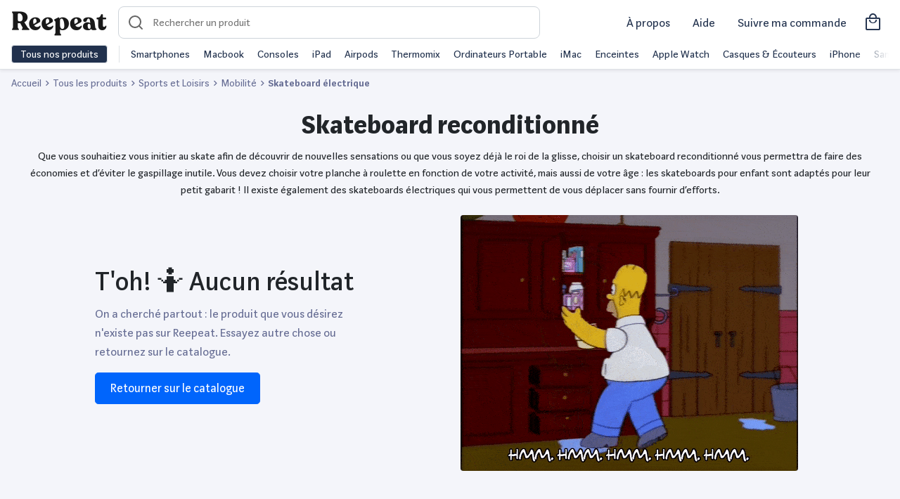

--- FILE ---
content_type: text/html; charset=UTF-8
request_url: https://www.reepeat.fr/produits/sports-et-loisirs/mobilite/skateboard-electrique?page=8753
body_size: 17089
content:
<!DOCTYPE html>
<html xmlns="http://www.w3.org/1999/xhtml" xmlns:og="http://opengraphprotocol.org/schema/" lang="fr">
<head >
    <title>Skateboard reconditionné | Reepeat</title>
    <meta name="keywords" content="Reepeat - Vente de produits reconditionn&eacute;s au meilleur prix" />
<meta name="viewport" content="width=device-width, initial-scale=1.0, maximum-scale=5" />
<meta name="description" content="Skateboard reconditionn&eacute; ✅ Produits test&eacute;s et garantis ✅ Les meilleurs marchands du web ✅ Les meilleurs prix ✅ Tous les bons plans" />
<meta name="robots" content="index, follow, max-image-preview:large" />
<meta name="twitter:url" content="https://www.reepeat.fr/produits/sports-et-loisirs/mobilite/skateboard-electrique?page=8753" />
<meta name="twitter:domain" content="reepeat.fr" />
<meta name="twitter:card" content="summary_large_image" />
<meta name="twitter:title" content="Skateboard reconditionn&eacute; | Reepeat" />
<meta name="twitter:description" content="Skateboard reconditionn&eacute; ✅ Produits test&eacute;s et garantis ✅ Les meilleurs marchands du web ✅ Les meilleurs prix ✅ Tous les bons plans" />
<meta name="twitter:image" content="https://media.reepeat.com/public/reepeat-opengraph.png" />
<meta http-equiv="Content-Type" content="text/html; charset=utf-8" />
<meta charset="UTF-8" />
<meta property="og:title" content="Skateboard reconditionn&eacute; | Reepeat" />
<meta property="og:url" content="https://www.reepeat.fr/produits/sports-et-loisirs/mobilite/skateboard-electrique?page=8753" />
<meta property="og:description" content="Skateboard reconditionn&eacute; ✅ Produits test&eacute;s et garantis ✅ Les meilleurs marchands du web ✅ Les meilleurs prix ✅ Tous les bons plans" />
<meta property="og:image" content="https://media.reepeat.com/public/reepeat-opengraph.png" />
<meta property="og:type" content="website" />
<meta property="article:published_time" content="2021-05-20 08:48:43" />
<meta property="article:modified_time" content="2021-05-20 08:48:43" />
<meta property="article:author" content="Reepeat" />
<meta property="article:section" content="Technology" />

    
    <link rel="alternate" href="https://www.reepeat.fr/produits/sports-et-loisirs/mobilite/skateboard-electrique" hreflang="fr"/>
<link rel="alternate" href="https://www.reepeat.fr/products/sports-et-loisirs/mobilite/skateboard-electrique" hreflang="en"/>

        <link rel="stylesheet" href="/build/235.d7281028.css"><link rel="stylesheet" href="/build/476.f1c6c35c.css"><link rel="stylesheet" href="/build/search.dee02979.css">
        <script async src="https://www.googletagmanager.com/gtag/js?id="></script>
    <script>
        window.dataLayer = window.dataLayer || [];
        function gtag(){dataLayer.push(arguments);}
        gtag('js', new Date());

        gtag('config', '');
    </script>

    <!-- Google Tag Manager -->
    <script>
        (function(w,d,s,l,i){w[l]=w[l]||[];w[l].push({'gtm.start':
                new Date().getTime(),event:'gtm.js'});var f=d.getElementsByTagName(s)[0],
            j=d.createElement(s),dl=l!='dataLayer'?'&l='+l:'';j.async=true;j.src=
            'https://www.googletagmanager.com/gtm.js?id='+i+dl;f.parentNode.insertBefore(j,f);
        })(window,document,'script','dataLayer','GTM-5MXRD56');
    </script>
    <!-- End Google Tag Manager -->
    <link rel="apple-touch-icon" sizes="57x57" href="/build/images/favicons/apple-icon-57x57.55fb2b42.png">
<link rel="apple-touch-icon" sizes="60x60" href="/build/images/favicons/apple-icon-60x60.729d97b3.png">
<link rel="apple-touch-icon" sizes="72x72" href="/build/images/favicons/apple-icon-72x72.c7522d5b.png">
<link rel="apple-touch-icon" sizes="76x76" href="/build/images/favicons/apple-icon-76x76.22ed6524.png">
<link rel="apple-touch-icon" sizes="114x114" href="/build/images/favicons/apple-icon-114x114.bd4db2ad.png">
<link rel="apple-touch-icon" sizes="120x120" href="/build/images/favicons/apple-icon-120x120.017053e9.png">
<link rel="apple-touch-icon" sizes="144x144" href="/build/images/favicons/apple-icon-144x144.1c8e3497.png">
<link rel="apple-touch-icon" sizes="152x152" href="/build/images/favicons/apple-icon-152x152.be0dd357.png">
<link rel="apple-touch-icon" sizes="180x180" href="/build/images/favicons/apple-icon-180x180.84fc36a5.png">
<link rel="icon" type="image/png" sizes="192x192"  href="/build/images/favicons/android-icon-192x192.6e5432d4.png">
<link rel="icon" type="image/png" sizes="32x32" href="/build/images/favicons/favicon-32x32.289fe045.png">
<link rel="icon" type="image/png" sizes="96x96" href="/build/images/favicons/favicon-96x96.b583da86.png">
<link rel="icon" type="image/png" sizes="16x16" href="/build/images/favicons/favicon-16x16.8d5bad22.png">
<link rel="manifest" href="/build/images/favicons/manifest.fb5be1a9.json">
<meta name="msapplication-TileColor" content="#ffffff">
<meta name="msapplication-TileImage" content="/build/images/favicons/ms-icon-144x144.1c8e3497.png">
<meta name="theme-color" content="#ffffff"></head>
<body>
    <!-- Google Tag Manager (noscript) -->
    <script>
        window.dataLayer = window.dataLayer || [];
    </script>
    <noscript>
        <iframe src="https://www.googletagmanager.com/ns.html?id=GTM-5MXRD56" height="0" width="0" style="display:none;visibility:hidden"></iframe>
    </noscript>
    <!-- End Google Tag Manager (noscript) -->

    <header id="header" class="zindex-1022 fixed-top">
        <div class="body-overlay"></div>
<nav class="navbar navbar-light bg-white border-bottom">
  <div class="w-100 d-flex align-items-center">
    <div class="navbar-expand flex-fill-sm">
      <button class="navbar-toggler p-2 border-0 no-focus" type="button" data-toggle="offcanvas">
            <span class="navbar-toggler-icon"></span>
            <span class="navbar-toggler-icon"></span>
            <span class="navbar-toggler-icon"></span>
      </button>

        <button id="openSearch" class="OpenSearch btn no-focus d-flex align-items-center d-md-none">
          <span class="icon icon-loupe icon-md"></span>
        </button>

      <a class="navbar-brand icon-logo pt-2" href="/" aria-label="Retourner sur la page d'accueil de Reepeat"></a>
    </div>

      <div id="search-container">
  <form id="search" method="GET" role="search"  action="/produits" class="ais-SearchBox-form autocomplete p-2 p-md-0">
    <div class="autocomplete position-relative">
      <div data-widget="autocomplete-searchbox">
        <script id="template-autocomplete-searchbox" type="x-tmpl-mustache">
              {{#searchBox}}
<input id="autocomplete-input" class="autocomplete-input" name="query" placeholder="Rechercher un produit" autocomplete="off" autocorrect="off" autocapitalize="off" spellcheck="false" maxlength="512" value="">
<button id="search-reset" class="no-focus d-none btn h-100" type="reset" title="Clear the search query.">
    <span class="icon icon-close pr-2"></span>
</button>
{{/searchBox}}
        </script>
      </div>

        <div id="result-autocomplete" class="autocomplete-result-list">
            <div data-widget="autocomplete-hits-product"></div>
            <div data-widget="autocomplete-brand"></div>
            <div data-widget="autocomplete-hits-category"></div>
            <div data-widget="offer"></div>
        </div>

        <script id="template-autocomplete-hits-product" type="x-tmpl-mustache">
              {{#items}}
<a class="list-group-item list-group-item-action d-flex justify-content-between align-items-center border-top-0 border-left-0 border-right-0 m-0" href="{{product_url}}">
    <div class="d-flex justify-content-between align-items-center">
        <div>
            <img width="40" height="40" class="mr-3 img-contain lazyload" src="/build/images/ill/placeholder.98516e72.svg" data-src="{{image}}" alt="{{label}}">
        </div>
        <p class="mb-0">{{label}}</p>
    </div>
    <div>
        <p class="mb-0 text-sm text-muted">Produit</p>
    </div>
</a>
{{/items}}

{{^items}}
<div class="text-center p-3">
Pas de résultats
</div>
{{/items}}
        </script>
        <script id="template-autocomplete-brand" type="x-tmpl-mustache">
              {{#brands}}
<a class="list-group-item list-group-item-action d-flex justify-content-between align-items-center border-top-0 border-left-0 border-right-0 m-0" href="/produits{{ uri_slug_part }}" data-value="{{value}}">
    <div class="d-flex justify-content-between align-items-center">
        <span class="mr-1">{{ mapped_label }}</span><span class="badge badge-primary badge-pill">{{count}}</span>
    </div>
    <div>
        <p class="mb-0 text-sm text-muted">Marques</p>
    </div>
</a>
{{/brands}}
        </script>
        <script id="template-autocomplete-hits-category" type="x-tmpl-mustache">
              
{{#categories}}
<a class="list-group-item list-group-item-action d-flex justify-content-between align-items-center border-top-0 border-left-0 border-right-0 m-0" href="{{category_url}}" data-value="{{value}}">
    <div class="d-flex justify-content-between align-items-center">
        <span class="mr-1">{{label}}</span><span class="badge badge-primary badge-pill">{{count}}</span>
    </div>
    <div>
        <p class="mb-0 text-sm text-muted">Catégories</p>
    </div>
</a>
{{/categories}}
        </script>
      </div>
      
  </form>
  <button id="CloseSearch" class="btn no-focus align-items-center d-flex d-md-none pl-3">
    <span class="icon icon-back icon-md pl-1"></span>
  </button>
  <span id="searchOverlay"></span>
  <span id="searchOverlayDesktop"></span>
</div>
    
      <div class="navbar-expand top-left-menu ml-auto">

            <ul class="navbar-nav ml-auto d-flex align-items-center">
              <li class="nav-item mx-2 d-none d-md-block">
                <a class="nav-link text-dark text-md text-nowrap" href="/a-propos/mission">
                  À propos
                </a>
              </li>
              <li class="nav-item mx-2 d-none d-md-block dropdown">
                <a class="nav-link text-dark text-md text-nowrap" href="#" id="dropdownMenuHelp" data-toggle="dropdown" aria-haspopup="true" aria-expanded="false">
                  Aide
                </a>
                <div class="dropdown-menu dropdown-menu-right" aria-labelledby="dropdownMenuHelp">
                    <a class="dropdown-item" href="/articles/comment-choisir-un-produit-reconditionne">Guide des états</a>
                    <a class="dropdown-item" href="/comparaison">Comparer les produits</a>
                    <a class="dropdown-item" href="/a-propos/faq">Questions fréquentes</a>
                </div>
              </li>
              <li class="nav-item mx-2 d-none d-md-block">
                <a class="nav-link text-dark text-md text-nowrap" href="/achat/suivi">
                  Suivre ma commande
                </a>
              </li>
                                            <a class="nav-link text-dark d-flex align-items-center" href="/achat/panier">
                  <i class="h3 icon-shopping mb-0"></i>
                </a>
              
            </ul>


      </div>
  </div>
  <div class="navbar-collapse offcanvas-collapse bg-white" id="navbarsExampleDefault">
    <div class="py-2 d-none d-md-flex">
      <button class="btn btn-dark border text-nowrap py-0 openmenu">Tous nos produits</button>
      <div class="menu-shortcuts border-left ml-3 pl-3 text-nowrap align-self-center overflow-hidden position-relative">
<div class="flex overflow-x-scroll">
          <span class="mr-3"><a href="/produits/smartphones-et-objets-connectes/smartphone" class="text-dark">Smartphones</a></span>
          <span class="mr-3"><a href="/produits/informatique-et-tablette/ordinateur-portable/macbook" class="text-dark">Macbook</a></span>
          <span class="mr-3"><a href="/produits/consoles-et-jeux-videos" class="text-dark">Consoles</a></span>
          <span class="mr-3"><a href="/produits/informatique-et-tablette/tablette/tablette-tactile/apple" class="text-dark">iPad</a></span>
          <span class="mr-3"><a href="/produits/son-casques-et-hi-fi/casque-et-ecouteurs/apple" class="text-dark">Airpods</a></span>
          <span class="mr-3"><a href="/produits/maison-et-cuisine/vorwerk" class="text-dark">Thermomix</a></span>
          <span class="mr-3"><a href="/produits/informatique-et-tablette/ordinateur-portable" class="text-dark">Ordinateurs Portable</a></span>
          <span class="mr-3"><a href="/produits/informatique-et-tablette/ordinateur-de-bureau/imac" class="text-dark">iMac</a></span>
          <span class="mr-3"><a href="/produits/son-casques-et-hi-fi/enceinte-sans-fil" class="text-dark">Enceintes</a></span>
          <span class="mr-3"><a href="/produits/smartphones-et-objets-connectes/montre-connectee/apple" class="text-dark">Apple Watch</a></span>
          <span class="mr-3"><a href="/produits/son-casques-et-hi-fi/casque-et-ecouteurs" class="text-dark">Casques & Écouteurs</a></span>
          <span class="mr-3"><a href="/produits/smartphones-et-objets-connectes/smartphone/apple" class="text-dark">iPhone</a></span>
          <span class="mr-3"><a href="/produits/smartphones-et-objets-connectes/smartphone/samsung" class="text-dark">Samsung Galaxy</a></span>
          <span class="mr-3"><a href="/produits/maison-et-cuisine/petit-electromenager-cuisine/robot-menager-multifonctions" class="text-dark">Robots cuisine</a></span>
          <span class="mr-3"><a href="/produits/consoles-et-jeux-videos/sony" class="text-dark">PlayStation</a></span>
          <span class="mr-3"><a href="/produits/consoles-et-jeux-videos/nintendo-switch" class="text-dark">Nintendo Switch</a></span>
          <span class="mr-3"><a href="/produits/maison-et-cuisine/gros-electromenager" class="text-dark">Gros électromenager</a></span>
          <span class="mr-3"><a href="/produits/maison-et-cuisine/petit-electromenager-cuisine/machine-a-cafe" class="text-dark">Machine à café</a></span>
          <span class="mr-3"><a href="/produits/consoles-et-jeux-videos/microsoft" class="text-dark">XBOX</a></span>
          <span class="mr-3"><a href="/produits/sports-et-loisirs/velo" class="text-dark">Vélos reconditionnés</a></span>
        </div>
      </div>
    </div>
    <div class="megamenu overflow-y-scroll">
                    <ul class="navbar-nav">
            <li class="nav-item dropdown">
                <a class="nav-link px-3 py-3 pb-md-2 dropdown-toggle dropdown-parent font-weight-bold" id="navbarDropdownParentMenuLink" href="/produits">
                    High-Tech
                </a>
                                <ul class="dropdown-menu d-md-flex flex-column px-md-3 py-md-0 bg-transparent border-0" aria-labelledby="navbarDropdownParentMenuLink">
                                            <li class="dropdown-submenu d-md-flex position-relative">
                            <a class="dropdown-item position-relative text-decoration-none dropdown-toggle megamenu-subtitle px-3 py-3 py-md-2 rounded" href="/produits/smartphones-et-objets-connectes/smartphone" id="navbarDropdownMenuLink" data-toggle="dropdown" aria-haspopup="true" aria-expanded="false"> Smartphone</a>
                                                        <div class="dropdown-menu border-top p-md-4 rounded-right mt-md-0 mb-md-1 " aria-labelledby="navbarDropdownMenuLink">
                                <div class="d-none d-md-block mb-2">
                                    <span class="h5 mr-2">Smartphone</span>
                                    <a href="/produits/smartphones-et-objets-connectes/smartphone">Tout voir</a>
                                </div>
                                <ul class="column-count-lg-4 column-count-md-2 list-style-none pl-0">
                                                                           <li><a class="dropdown-item py-3 py-md-1 pl-md-0 overflow-hidden text-ellipsis d-block" href="/produits/smartphones-et-objets-connectes/smartphone/apple">iPhone</a></li>
                                                                           <li><a class="dropdown-item py-3 py-md-1 pl-md-0 overflow-hidden text-ellipsis d-block" href="/produits/smartphones-et-objets-connectes/smartphone/samsung">Samsung</a></li>
                                                                           <li><a class="dropdown-item py-3 py-md-1 pl-md-0 overflow-hidden text-ellipsis d-block" href="/produits/smartphones-et-objets-connectes/smartphone/huawei">Huawei</a></li>
                                                                           <li><a class="dropdown-item py-3 py-md-1 pl-md-0 overflow-hidden text-ellipsis d-block" href="/produits/smartphones-et-objets-connectes/smartphone/oppo">Oppo</a></li>
                                                                           <li><a class="dropdown-item py-3 py-md-1 pl-md-0 overflow-hidden text-ellipsis d-block" href="/produits/smartphones-et-objets-connectes/smartphone/oneplus">OnePlus</a></li>
                                                                           <li><a class="dropdown-item py-3 py-md-1 pl-md-0 overflow-hidden text-ellipsis d-block" href="/produits/smartphones-et-objets-connectes/smartphone/xiaomi">Xiaomi</a></li>
                                                                           <li><a class="dropdown-item py-3 py-md-1 pl-md-0 overflow-hidden text-ellipsis d-block" href="/produits/smartphones-et-objets-connectes/smartphone/google">Google</a></li>
                                                                           <li><a class="dropdown-item py-3 py-md-1 pl-md-0 overflow-hidden text-ellipsis d-block" href="/produits/smartphones-et-objets-connectes/smartphone/sony">Sony</a></li>
                                                                           <li><a class="dropdown-item py-3 py-md-1 pl-md-0 overflow-hidden text-ellipsis d-block" href="/produits/smartphones-et-objets-connectes/smartphone">Tout voir</a></li>
                                                                    </ul>
                            </div>
                                                    </li>
                                            <li class="dropdown-submenu d-md-flex position-relative">
                            <a class="dropdown-item position-relative text-decoration-none  megamenu-subtitle px-3 py-3 py-md-2 rounded" href="/produits/smartphones-et-objets-connectes/accessoire-smartphone" id="navbarDropdownMenuLink" data-toggle="dropdown" aria-haspopup="true" aria-expanded="false"> Accessoire Smartphone</a>
                                                    </li>
                                            <li class="dropdown-submenu d-md-flex position-relative">
                            <a class="dropdown-item position-relative text-decoration-none dropdown-toggle megamenu-subtitle px-3 py-3 py-md-2 rounded" href="/produits/informatique-et-tablette/tablette" id="navbarDropdownMenuLink" data-toggle="dropdown" aria-haspopup="true" aria-expanded="false"> Tablette</a>
                                                        <div class="dropdown-menu border-top p-md-4 rounded-right mt-md-0 mb-md-1 " aria-labelledby="navbarDropdownMenuLink">
                                <div class="d-none d-md-block mb-2">
                                    <span class="h5 mr-2">Tablette</span>
                                    <a href="/produits/informatique-et-tablette/tablette">Tout voir</a>
                                </div>
                                <ul class="column-count-lg-4 column-count-md-2 list-style-none pl-0">
                                                                           <li><a class="dropdown-item py-3 py-md-1 pl-md-0 overflow-hidden text-ellipsis d-block" href="/produits/informatique-et-tablette/tablette/tablette-tactile/apple">iPad</a></li>
                                                                           <li><a class="dropdown-item py-3 py-md-1 pl-md-0 overflow-hidden text-ellipsis d-block" href="/produits/informatique-et-tablette/tablette/tablette-tactile/samsung">Samsung Galaxy Tab</a></li>
                                                                           <li><a class="dropdown-item py-3 py-md-1 pl-md-0 overflow-hidden text-ellipsis d-block" href="/produits/informatique-et-tablette/tablette/tablette-tactile">Tablette tactile</a></li>
                                                                           <li><a class="dropdown-item py-3 py-md-1 pl-md-0 overflow-hidden text-ellipsis d-block" href="/produits/informatique-et-tablette/tablette/liseuse">Liseuse</a></li>
                                                                           <li><a class="dropdown-item py-3 py-md-1 pl-md-0 overflow-hidden text-ellipsis d-block" href="/produits/informatique-et-tablette/tablette/tablette-graphique">Tablette graphique</a></li>
                                                                    </ul>
                            </div>
                                                    </li>
                                            <li class="dropdown-submenu d-md-flex position-relative">
                            <a class="dropdown-item position-relative text-decoration-none  megamenu-subtitle px-3 py-3 py-md-2 rounded" href="/produits/smartphones-et-objets-connectes/objets-connectes-personnels" id="navbarDropdownMenuLink" data-toggle="dropdown" aria-haspopup="true" aria-expanded="false"> Objets connectés personnels</a>
                                                    </li>
                                            <li class="dropdown-submenu d-md-flex position-relative">
                            <a class="dropdown-item position-relative text-decoration-none dropdown-toggle megamenu-subtitle px-3 py-3 py-md-2 rounded" href="/produits/informatique-et-tablette/ordinateur-portable" id="navbarDropdownMenuLink" data-toggle="dropdown" aria-haspopup="true" aria-expanded="false"> Ordinateur portable</a>
                                                        <div class="dropdown-menu border-top p-md-4 rounded-right mt-md-0 mb-md-1 " aria-labelledby="navbarDropdownMenuLink">
                                <div class="d-none d-md-block mb-2">
                                    <span class="h5 mr-2">Ordinateur portable</span>
                                    <a href="/produits/informatique-et-tablette/ordinateur-portable">Tout voir</a>
                                </div>
                                <ul class="column-count-lg-4 column-count-md-2 list-style-none pl-0">
                                                                           <li><a class="dropdown-item py-3 py-md-1 pl-md-0 overflow-hidden text-ellipsis d-block" href="/produits/informatique-et-tablette/ordinateur-portable/macbook">MacBook</a></li>
                                                                           <li><a class="dropdown-item py-3 py-md-1 pl-md-0 overflow-hidden text-ellipsis d-block" href="/produits/informatique-et-tablette/ordinateur-portable/notebook-ultra-portable">Notebook Ultra portable</a></li>
                                                                           <li><a class="dropdown-item py-3 py-md-1 pl-md-0 overflow-hidden text-ellipsis d-block" href="/produits/informatique-et-tablette/ordinateur-portable/ordinateur-portable-bureautique">Ordinateur portable bureautique</a></li>
                                                                    </ul>
                            </div>
                                                    </li>
                                            <li class="dropdown-submenu d-md-flex position-relative">
                            <a class="dropdown-item position-relative text-decoration-none dropdown-toggle megamenu-subtitle px-3 py-3 py-md-2 rounded" href="/produits/informatique-et-tablette/ordinateur-de-bureau" id="navbarDropdownMenuLink" data-toggle="dropdown" aria-haspopup="true" aria-expanded="false"> Ordinateur de bureau</a>
                                                        <div class="dropdown-menu border-top p-md-4 rounded-right mt-md-0 mb-md-1 " aria-labelledby="navbarDropdownMenuLink">
                                <div class="d-none d-md-block mb-2">
                                    <span class="h5 mr-2">Ordinateur de bureau</span>
                                    <a href="/produits/informatique-et-tablette/ordinateur-de-bureau">Tout voir</a>
                                </div>
                                <ul class="column-count-lg-4 column-count-md-2 list-style-none pl-0">
                                                                           <li><a class="dropdown-item py-3 py-md-1 pl-md-0 overflow-hidden text-ellipsis d-block" href="/produits/informatique-et-tablette/ordinateur-de-bureau/imac">iMac</a></li>
                                                                           <li><a class="dropdown-item py-3 py-md-1 pl-md-0 overflow-hidden text-ellipsis d-block" href="/produits/informatique-et-tablette/ordinateur-de-bureau/mac-mini">Mac mini</a></li>
                                                                           <li><a class="dropdown-item py-3 py-md-1 pl-md-0 overflow-hidden text-ellipsis d-block" href="/produits/informatique-et-tablette/ordinateur-de-bureau/mac-pro">Mac pro</a></li>
                                                                           <li><a class="dropdown-item py-3 py-md-1 pl-md-0 overflow-hidden text-ellipsis d-block" href="/produits/informatique-et-tablette/ordinateur-de-bureau/tout-en-un">Tout en un</a></li>
                                                                           <li><a class="dropdown-item py-3 py-md-1 pl-md-0 overflow-hidden text-ellipsis d-block" href="/produits/informatique-et-tablette/ordinateur-de-bureau/unite-centrale">Unité centrale</a></li>
                                                                           <li><a class="dropdown-item py-3 py-md-1 pl-md-0 overflow-hidden text-ellipsis d-block" href="/produits/informatique-et-tablette/ordinateur-de-bureau">Voir plus</a></li>
                                                                    </ul>
                            </div>
                                                    </li>
                                            <li class="dropdown-submenu d-md-flex position-relative">
                            <a class="dropdown-item position-relative text-decoration-none  megamenu-subtitle px-3 py-3 py-md-2 rounded" href="/produits/informatique-et-tablette/pc-gaming" id="navbarDropdownMenuLink" data-toggle="dropdown" aria-haspopup="true" aria-expanded="false"> PC Gaming</a>
                                                    </li>
                                            <li class="dropdown-submenu d-md-flex position-relative">
                            <a class="dropdown-item position-relative text-decoration-none  megamenu-subtitle px-3 py-3 py-md-2 rounded" href="/produits/informatique-et-tablette/ecran-pc" id="navbarDropdownMenuLink" data-toggle="dropdown" aria-haspopup="true" aria-expanded="false"> Ecran PC</a>
                                                    </li>
                                            <li class="dropdown-submenu d-md-flex position-relative">
                            <a class="dropdown-item position-relative text-decoration-none dropdown-toggle megamenu-subtitle px-3 py-3 py-md-2 rounded" href="/produits/informatique-et-tablette/accessoire-pc" id="navbarDropdownMenuLink" data-toggle="dropdown" aria-haspopup="true" aria-expanded="false"> Accessoire PC</a>
                                                        <div class="dropdown-menu border-top p-md-4 rounded-right mt-md-0 mb-md-1 " aria-labelledby="navbarDropdownMenuLink">
                                <div class="d-none d-md-block mb-2">
                                    <span class="h5 mr-2">Accessoire PC</span>
                                    <a href="/produits/informatique-et-tablette/accessoire-pc">Tout voir</a>
                                </div>
                                <ul class="column-count-lg-4 column-count-md-2 list-style-none pl-0">
                                                                           <li><a class="dropdown-item py-3 py-md-1 pl-md-0 overflow-hidden text-ellipsis d-block" href="/produits/informatique-et-tablette/accessoire-pc/clavier-souris-et-tablette">Clavier souris et tablette</a></li>
                                                                           <li><a class="dropdown-item py-3 py-md-1 pl-md-0 overflow-hidden text-ellipsis d-block" href="/produits/informatique-et-tablette/accessoire-pc/enceinte-pc">Enceinte PC</a></li>
                                                                           <li><a class="dropdown-item py-3 py-md-1 pl-md-0 overflow-hidden text-ellipsis d-block" href="/produits/informatique-et-tablette/accessoire-pc/micro-casque">Micro casque</a></li>
                                                                           <li><a class="dropdown-item py-3 py-md-1 pl-md-0 overflow-hidden text-ellipsis d-block" href="/produits/informatique-et-tablette/accessoire-pc/reseau">Réseau</a></li>
                                                                           <li><a class="dropdown-item py-3 py-md-1 pl-md-0 overflow-hidden text-ellipsis d-block" href="/produits/informatique-et-tablette/accessoire-pc/webcam">Webcam</a></li>
                                                                           <li><a class="dropdown-item py-3 py-md-1 pl-md-0 overflow-hidden text-ellipsis d-block" href="/produits/informatique-et-tablette/stockage/disque-dur">Disque dur</a></li>
                                                                           <li><a class="dropdown-item py-3 py-md-1 pl-md-0 overflow-hidden text-ellipsis d-block" href="/produits/informatique-et-tablette/stockage/ssd">SSD</a></li>
                                                                           <li><a class="dropdown-item py-3 py-md-1 pl-md-0 overflow-hidden text-ellipsis d-block" href="/produits/informatique-et-tablette/stockage/cle-usb">Clé USB</a></li>
                                                                           <li><a class="dropdown-item py-3 py-md-1 pl-md-0 overflow-hidden text-ellipsis d-block" href="/produits/informatique-et-tablette/stockage/carte-memoire">Carte mémoire</a></li>
                                                                    </ul>
                            </div>
                                                    </li>
                                            <li class="dropdown-submenu d-md-flex position-relative">
                            <a class="dropdown-item position-relative text-decoration-none dropdown-toggle megamenu-subtitle px-3 py-3 py-md-2 rounded" href="/produits/informatique-et-tablette/imprimante-et-scanner" id="navbarDropdownMenuLink" data-toggle="dropdown" aria-haspopup="true" aria-expanded="false"> Imprimante et scanner</a>
                                                        <div class="dropdown-menu border-top p-md-4 rounded-right mt-md-0 mb-md-1 " aria-labelledby="navbarDropdownMenuLink">
                                <div class="d-none d-md-block mb-2">
                                    <span class="h5 mr-2">Imprimante et scanner</span>
                                    <a href="/produits/informatique-et-tablette/imprimante-et-scanner">Tout voir</a>
                                </div>
                                <ul class="column-count-lg-4 column-count-md-2 list-style-none pl-0">
                                                                           <li><a class="dropdown-item py-3 py-md-1 pl-md-0 overflow-hidden text-ellipsis d-block" href="/produits/informatique-et-tablette/imprimante-et-scanner/imprimante-et-accessoire">Imprimante et accessoire</a></li>
                                                                           <li><a class="dropdown-item py-3 py-md-1 pl-md-0 overflow-hidden text-ellipsis d-block" href="/produits/informatique-et-tablette/imprimante-et-scanner/scanner-et-accessoire">Scanner et accessoire</a></li>
                                                                    </ul>
                            </div>
                                                    </li>
                                            <li class="dropdown-submenu d-md-flex position-relative">
                            <a class="dropdown-item position-relative text-decoration-none dropdown-toggle megamenu-subtitle px-3 py-3 py-md-2 rounded" href="/produits/photo-et-camera/drone" id="navbarDropdownMenuLink" data-toggle="dropdown" aria-haspopup="true" aria-expanded="false"> Drone</a>
                                                        <div class="dropdown-menu border-top p-md-4 rounded-right mt-md-0 mb-md-1 " aria-labelledby="navbarDropdownMenuLink">
                                <div class="d-none d-md-block mb-2">
                                    <span class="h5 mr-2">Drone</span>
                                    <a href="/produits/photo-et-camera/drone">Tout voir</a>
                                </div>
                                <ul class="column-count-lg-4 column-count-md-2 list-style-none pl-0">
                                                                           <li><a class="dropdown-item py-3 py-md-1 pl-md-0 overflow-hidden text-ellipsis d-block" href="/produits/photo-et-camera/drone/dji">Drone DJI</a></li>
                                                                           <li><a class="dropdown-item py-3 py-md-1 pl-md-0 overflow-hidden text-ellipsis d-block" href="/produits/photo-et-camera/drone/parrot">Drone Parrot</a></li>
                                                                           <li><a class="dropdown-item py-3 py-md-1 pl-md-0 overflow-hidden text-ellipsis d-block" href="/produits/photo-et-camera/drone">Voir plus</a></li>
                                                                    </ul>
                            </div>
                                                    </li>
                                            <li class="dropdown-submenu d-md-flex position-relative">
                            <a class="dropdown-item position-relative text-decoration-none dropdown-toggle megamenu-subtitle px-3 py-3 py-md-2 rounded" href="/produits/consoles-et-jeux-videos" id="navbarDropdownMenuLink" data-toggle="dropdown" aria-haspopup="true" aria-expanded="false"> Console et jeux vidéos</a>
                                                        <div class="dropdown-menu border-top p-md-4 rounded-right mt-md-0 mb-md-1 " aria-labelledby="navbarDropdownMenuLink">
                                <div class="d-none d-md-block mb-2">
                                    <span class="h5 mr-2">Console et jeux vidéos</span>
                                    <a href="/produits/consoles-et-jeux-videos">Tout voir</a>
                                </div>
                                <ul class="column-count-lg-4 column-count-md-2 list-style-none pl-0">
                                                                           <li><a class="dropdown-item py-3 py-md-1 pl-md-0 overflow-hidden text-ellipsis d-block" href="/produits/consoles-et-jeux-videos/console-retro">Console rétro</a></li>
                                                                           <li><a class="dropdown-item py-3 py-md-1 pl-md-0 overflow-hidden text-ellipsis d-block" href="/produits/consoles-et-jeux-videos/nintendo-3ds-et-2ds">Nintendo 3DS et 2DS</a></li>
                                                                           <li><a class="dropdown-item py-3 py-md-1 pl-md-0 overflow-hidden text-ellipsis d-block" href="/produits/consoles-et-jeux-videos/nintendo-switch">Nintendo Switch</a></li>
                                                                           <li><a class="dropdown-item py-3 py-md-1 pl-md-0 overflow-hidden text-ellipsis d-block" href="/produits/consoles-et-jeux-videos/playstation-4">PlayStation 4</a></li>
                                                                           <li><a class="dropdown-item py-3 py-md-1 pl-md-0 overflow-hidden text-ellipsis d-block" href="/produits/consoles-et-jeux-videos/xbox-one">XBOX One</a></li>
                                                                    </ul>
                            </div>
                                                    </li>
                                    </ul>
                            </li>

        </ul>
            <ul class="navbar-nav">
            <li class="nav-item dropdown">
                <a class="nav-link px-3 py-3 pb-md-2 dropdown-toggle dropdown-parent font-weight-bold" id="navbarDropdownParentMenuLink" href="/produits">
                    Maison
                </a>
                                <ul class="dropdown-menu d-md-flex flex-column px-md-3 py-md-0 bg-transparent border-0" aria-labelledby="navbarDropdownParentMenuLink">
                                            <li class="dropdown-submenu d-md-flex position-relative">
                            <a class="dropdown-item position-relative text-decoration-none dropdown-toggle megamenu-subtitle px-3 py-3 py-md-2 rounded" href="/produits/maison-et-cuisine/menage-et-entretien" id="navbarDropdownMenuLink" data-toggle="dropdown" aria-haspopup="true" aria-expanded="false"> Ménage et entretien</a>
                                                        <div class="dropdown-menu border-top p-md-4 rounded-right mt-md-0 mb-md-1 " aria-labelledby="navbarDropdownMenuLink">
                                <div class="d-none d-md-block mb-2">
                                    <span class="h5 mr-2">Ménage et entretien</span>
                                    <a href="/produits/maison-et-cuisine/menage-et-entretien">Tout voir</a>
                                </div>
                                <ul class="column-count-lg-4 column-count-md-2 list-style-none pl-0">
                                                                           <li><a class="dropdown-item py-3 py-md-1 pl-md-0 overflow-hidden text-ellipsis d-block" href="/produits/maison-et-cuisine/menage-et-entretien/aspirateur/aspirateur-balai">Aspirateur balai</a></li>
                                                                           <li><a class="dropdown-item py-3 py-md-1 pl-md-0 overflow-hidden text-ellipsis d-block" href="/produits/maison-et-cuisine/menage-et-entretien/aspirateur/aspirateur-main">Aspirateur main</a></li>
                                                                           <li><a class="dropdown-item py-3 py-md-1 pl-md-0 overflow-hidden text-ellipsis d-block" href="/produits/maison-et-cuisine/menage-et-entretien/aspirateur/aspirateur-robot">Aspirateur robot</a></li>
                                                                           <li><a class="dropdown-item py-3 py-md-1 pl-md-0 overflow-hidden text-ellipsis d-block" href="/produits/maison-et-cuisine/menage-et-entretien/centrale-vapeur">Centrale vapeur</a></li>
                                                                           <li><a class="dropdown-item py-3 py-md-1 pl-md-0 overflow-hidden text-ellipsis d-block" href="/produits/maison-et-cuisine/menage-et-entretien/defroisseur">Défroisseur</a></li>
                                                                           <li><a class="dropdown-item py-3 py-md-1 pl-md-0 overflow-hidden text-ellipsis d-block" href="/produits/maison-et-cuisine/menage-et-entretien/fer-a-repasser">Fer à repasser</a></li>
                                                                           <li><a class="dropdown-item py-3 py-md-1 pl-md-0 overflow-hidden text-ellipsis d-block" href="/produits/maison-et-cuisine/menage-et-entretien/nettoyeur-vapeur">Nettoyeur vapeur</a></li>
                                                                    </ul>
                            </div>
                                                    </li>
                                            <li class="dropdown-submenu d-md-flex position-relative">
                            <a class="dropdown-item position-relative text-decoration-none dropdown-toggle megamenu-subtitle px-3 py-3 py-md-2 rounded" href="/produits/maison-et-cuisine/chauffage-et-climatisation" id="navbarDropdownMenuLink" data-toggle="dropdown" aria-haspopup="true" aria-expanded="false"> Chauffage et climatisation</a>
                                                        <div class="dropdown-menu border-top p-md-4 rounded-right mt-md-0 mb-md-1 " aria-labelledby="navbarDropdownMenuLink">
                                <div class="d-none d-md-block mb-2">
                                    <span class="h5 mr-2">Chauffage et climatisation</span>
                                    <a href="/produits/maison-et-cuisine/chauffage-et-climatisation">Tout voir</a>
                                </div>
                                <ul class="column-count-lg-4 column-count-md-2 list-style-none pl-0">
                                                                           <li><a class="dropdown-item py-3 py-md-1 pl-md-0 overflow-hidden text-ellipsis d-block" href="/produits/maison-et-cuisine/chauffage-et-climatisation/climatiseur">Climatiseur</a></li>
                                                                           <li><a class="dropdown-item py-3 py-md-1 pl-md-0 overflow-hidden text-ellipsis d-block" href="/produits/maison-et-cuisine/chauffage-et-climatisation/radiateur-electrique">Radiateur électrique</a></li>
                                                                           <li><a class="dropdown-item py-3 py-md-1 pl-md-0 overflow-hidden text-ellipsis d-block" href="/produits/maison-et-cuisine/chauffage-et-climatisation/ventilateur">Ventilateur</a></li>
                                                                           <li><a class="dropdown-item py-3 py-md-1 pl-md-0 overflow-hidden text-ellipsis d-block" href="/produits/maison-et-cuisine/chauffage-et-climatisation/thermostat">Thermostat</a></li>
                                                                    </ul>
                            </div>
                                                    </li>
                                            <li class="dropdown-submenu d-md-flex position-relative">
                            <a class="dropdown-item position-relative text-decoration-none dropdown-toggle megamenu-subtitle px-3 py-3 py-md-2 rounded" href="/produits/maison-et-cuisine/confort-et-domotique" id="navbarDropdownMenuLink" data-toggle="dropdown" aria-haspopup="true" aria-expanded="false"> Confort et domotique</a>
                                                        <div class="dropdown-menu border-top p-md-4 rounded-right mt-md-0 mb-md-1 " aria-labelledby="navbarDropdownMenuLink">
                                <div class="d-none d-md-block mb-2">
                                    <span class="h5 mr-2">Confort et domotique</span>
                                    <a href="/produits/maison-et-cuisine/confort-et-domotique">Tout voir</a>
                                </div>
                                <ul class="column-count-lg-4 column-count-md-2 list-style-none pl-0">
                                                                           <li><a class="dropdown-item py-3 py-md-1 pl-md-0 overflow-hidden text-ellipsis d-block" href="/produits/maison-et-cuisine/confort-et-domotique/humidificateur">Humidificateur</a></li>
                                                                           <li><a class="dropdown-item py-3 py-md-1 pl-md-0 overflow-hidden text-ellipsis d-block" href="/produits/maison-et-cuisine/confort-et-domotique/deshumidificateur">Déshumidificateur</a></li>
                                                                           <li><a class="dropdown-item py-3 py-md-1 pl-md-0 overflow-hidden text-ellipsis d-block" href="/produits/maison-et-cuisine/confort-et-domotique/purificateur">Purificateur</a></li>
                                                                           <li><a class="dropdown-item py-3 py-md-1 pl-md-0 overflow-hidden text-ellipsis d-block" href="/produits/maison-et-cuisine/confort-et-domotique/station-meteo">Station météo</a></li>
                                                                           <li><a class="dropdown-item py-3 py-md-1 pl-md-0 overflow-hidden text-ellipsis d-block" href="/produits/maison-et-cuisine/confort-et-domotique/eclairage-connecte">Eclairage connecté</a></li>
                                                                    </ul>
                            </div>
                                                    </li>
                                            <li class="dropdown-submenu d-md-flex position-relative">
                            <a class="dropdown-item position-relative text-decoration-none  megamenu-subtitle px-3 py-3 py-md-2 rounded" href="/produits/maison-et-cuisine/luminaire-et-eclairage" id="navbarDropdownMenuLink" data-toggle="dropdown" aria-haspopup="true" aria-expanded="false"> Luminaire et éclairage</a>
                                                    </li>
                                            <li class="dropdown-submenu d-md-flex position-relative">
                            <a class="dropdown-item position-relative text-decoration-none dropdown-toggle megamenu-subtitle px-3 py-3 py-md-2 rounded" href="/produits/maison-et-cuisine/securite-de-la-maison" id="navbarDropdownMenuLink" data-toggle="dropdown" aria-haspopup="true" aria-expanded="false"> Sécurité de la maison</a>
                                                        <div class="dropdown-menu border-top p-md-4 rounded-right mt-md-0 mb-md-1 " aria-labelledby="navbarDropdownMenuLink">
                                <div class="d-none d-md-block mb-2">
                                    <span class="h5 mr-2">Sécurité de la maison</span>
                                    <a href="/produits/maison-et-cuisine/securite-de-la-maison">Tout voir</a>
                                </div>
                                <ul class="column-count-lg-4 column-count-md-2 list-style-none pl-0">
                                                                           <li><a class="dropdown-item py-3 py-md-1 pl-md-0 overflow-hidden text-ellipsis d-block" href="/produits/maison-et-cuisine/securite-de-la-maison/camera-de-surveillance">Caméra de surveillance</a></li>
                                                                           <li><a class="dropdown-item py-3 py-md-1 pl-md-0 overflow-hidden text-ellipsis d-block" href="/produits/maison-et-cuisine/securite-de-la-maison/alarme">Alarme</a></li>
                                                                    </ul>
                            </div>
                                                    </li>
                                            <li class="dropdown-submenu d-md-flex position-relative">
                            <a class="dropdown-item position-relative text-decoration-none  megamenu-subtitle px-3 py-3 py-md-2 rounded" href="/produits/maison-et-cuisine/rangement-et-organisation" id="navbarDropdownMenuLink" data-toggle="dropdown" aria-haspopup="true" aria-expanded="false"> Rangement et organisation</a>
                                                    </li>
                                            <li class="dropdown-submenu d-md-flex position-relative">
                            <a class="dropdown-item position-relative text-decoration-none  megamenu-subtitle px-3 py-3 py-md-2 rounded" href="/produits/maison-et-cuisine/ameublement-et-decoration" id="navbarDropdownMenuLink" data-toggle="dropdown" aria-haspopup="true" aria-expanded="false"> Ameublement et décoration</a>
                                                    </li>
                                            <li class="dropdown-submenu d-md-flex position-relative">
                            <a class="dropdown-item position-relative text-decoration-none  megamenu-subtitle px-3 py-3 py-md-2 rounded" href="/produits/maison-et-cuisine/salle-de-bain" id="navbarDropdownMenuLink" data-toggle="dropdown" aria-haspopup="true" aria-expanded="false"> Salle de bain</a>
                                                    </li>
                                            <li class="dropdown-submenu d-md-flex position-relative">
                            <a class="dropdown-item position-relative text-decoration-none dropdown-toggle megamenu-subtitle px-3 py-3 py-md-2 rounded" href="/produits/bricolage-et-jardin/bricolage" id="navbarDropdownMenuLink" data-toggle="dropdown" aria-haspopup="true" aria-expanded="false"> Bricolage</a>
                                                        <div class="dropdown-menu border-top p-md-4 rounded-right mt-md-0 mb-md-1 " aria-labelledby="navbarDropdownMenuLink">
                                <div class="d-none d-md-block mb-2">
                                    <span class="h5 mr-2">Bricolage</span>
                                    <a href="/produits/bricolage-et-jardin/bricolage">Tout voir</a>
                                </div>
                                <ul class="column-count-lg-4 column-count-md-2 list-style-none pl-0">
                                                                           <li><a class="dropdown-item py-3 py-md-1 pl-md-0 overflow-hidden text-ellipsis d-block" href="/produits/bricolage-et-jardin/bricolage/outillage-a-main-et-electroportatif">Tout l&#039;outillage électroportatif</a></li>
                                                                           <li><a class="dropdown-item py-3 py-md-1 pl-md-0 overflow-hidden text-ellipsis d-block" href="/produits/bricolage-et-jardin/bricolage/outillage-a-main-et-electroportatif/outillage-a-main">Outillage à main</a></li>
                                                                           <li><a class="dropdown-item py-3 py-md-1 pl-md-0 overflow-hidden text-ellipsis d-block" href="/produits/bricolage-et-jardin/bricolage/outillage-a-main-et-electroportatif/ponceuse">Ponceuse</a></li>
                                                                           <li><a class="dropdown-item py-3 py-md-1 pl-md-0 overflow-hidden text-ellipsis d-block" href="/produits/bricolage-et-jardin/bricolage/outillage-a-main-et-electroportatif/perceuse">Perceuse</a></li>
                                                                           <li><a class="dropdown-item py-3 py-md-1 pl-md-0 overflow-hidden text-ellipsis d-block" href="/produits/bricolage-et-jardin/bricolage/outillage-a-main-et-electroportatif/rangement-des-outils">Rangement des outils</a></li>
                                                                           <li><a class="dropdown-item py-3 py-md-1 pl-md-0 overflow-hidden text-ellipsis d-block" href="/produits/bricolage-et-jardin/bricolage/electricite">Electricité</a></li>
                                                                           <li><a class="dropdown-item py-3 py-md-1 pl-md-0 overflow-hidden text-ellipsis d-block" href="/produits/bricolage-et-jardin/bricolage/plomberie">Plomberie</a></li>
                                                                           <li><a class="dropdown-item py-3 py-md-1 pl-md-0 overflow-hidden text-ellipsis d-block" href="/produits/bricolage-et-jardin/bricolage/cuisine-et-salle-de-bain">Cuisine et salle de bain</a></li>
                                                                           <li><a class="dropdown-item py-3 py-md-1 pl-md-0 overflow-hidden text-ellipsis d-block" href="/produits/bricolage-et-jardin/bricolage/quincaillerie">Quincaillerie</a></li>
                                                                           <li><a class="dropdown-item py-3 py-md-1 pl-md-0 overflow-hidden text-ellipsis d-block" href="/produits/bricolage-et-jardin/bricolage/construction">Construction</a></li>
                                                                           <li><a class="dropdown-item py-3 py-md-1 pl-md-0 overflow-hidden text-ellipsis d-block" href="/produits/bricolage-et-jardin/bricolage/securite">Sécurité</a></li>
                                                                    </ul>
                            </div>
                                                    </li>
                                            <li class="dropdown-submenu d-md-flex position-relative">
                            <a class="dropdown-item position-relative text-decoration-none dropdown-toggle megamenu-subtitle px-3 py-3 py-md-2 rounded" href="/produits/bricolage-et-jardin/jardin" id="navbarDropdownMenuLink" data-toggle="dropdown" aria-haspopup="true" aria-expanded="false"> Jardin</a>
                                                        <div class="dropdown-menu border-top p-md-4 rounded-right mt-md-0 mb-md-1 " aria-labelledby="navbarDropdownMenuLink">
                                <div class="d-none d-md-block mb-2">
                                    <span class="h5 mr-2">Jardin</span>
                                    <a href="/produits/bricolage-et-jardin/jardin">Tout voir</a>
                                </div>
                                <ul class="column-count-lg-4 column-count-md-2 list-style-none pl-0">
                                                                           <li><a class="dropdown-item py-3 py-md-1 pl-md-0 overflow-hidden text-ellipsis d-block" href="/produits/bricolage-et-jardin/jardin/barbecue">Barbecue et repas en extérieur</a></li>
                                                                           <li><a class="dropdown-item py-3 py-md-1 pl-md-0 overflow-hidden text-ellipsis d-block" href="/produits/bricolage-et-jardin/jardin/jardinage">Jardinage</a></li>
                                                                           <li><a class="dropdown-item py-3 py-md-1 pl-md-0 overflow-hidden text-ellipsis d-block" href="/produits/bricolage-et-jardin/jardin/mobilier">Mobilier</a></li>
                                                                           <li><a class="dropdown-item py-3 py-md-1 pl-md-0 overflow-hidden text-ellipsis d-block" href="/produits/bricolage-et-jardin/jardin/tondeuses-et-outillage-de-jardin-motorise">Tondeuses et outillage de jardin motorisé</a></li>
                                                                           <li><a class="dropdown-item py-3 py-md-1 pl-md-0 overflow-hidden text-ellipsis d-block" href="/produits/bricolage-et-jardin/jardin/decoration-exterieure">Décoration extérieure</a></li>
                                                                           <li><a class="dropdown-item py-3 py-md-1 pl-md-0 overflow-hidden text-ellipsis d-block" href="/produits/bricolage-et-jardin/jardin/chauffage-et-refroidissement-exterieur">Chauffage et refroidissement extérieur</a></li>
                                                                    </ul>
                            </div>
                                                    </li>
                                            <li class="dropdown-submenu d-md-flex position-relative">
                            <a class="dropdown-item position-relative text-decoration-none dropdown-toggle megamenu-subtitle px-3 py-3 py-md-2 rounded" href="/produits" id="navbarDropdownMenuLink" data-toggle="dropdown" aria-haspopup="true" aria-expanded="false"> Les marques de la maison</a>
                                                        <div class="dropdown-menu border-top p-md-4 rounded-right mt-md-0 mb-md-1 " aria-labelledby="navbarDropdownMenuLink">
                                <div class="d-none d-md-block mb-2">
                                    <span class="h5 mr-2">Les marques de la maison</span>
                                    <a href="/produits">Tout voir</a>
                                </div>
                                <ul class="column-count-lg-4 column-count-md-2 list-style-none pl-0">
                                                                           <li><a class="dropdown-item py-3 py-md-1 pl-md-0 overflow-hidden text-ellipsis d-block" href="/produits/maison-et-cuisine/philips">Philips</a></li>
                                                                           <li><a class="dropdown-item py-3 py-md-1 pl-md-0 overflow-hidden text-ellipsis d-block" href="/produits/maison-et-cuisine/rowenta">Rowenta</a></li>
                                                                           <li><a class="dropdown-item py-3 py-md-1 pl-md-0 overflow-hidden text-ellipsis d-block" href="/produits/maison-et-cuisine/dyson">Dyson</a></li>
                                                                           <li><a class="dropdown-item py-3 py-md-1 pl-md-0 overflow-hidden text-ellipsis d-block" href="/produits/maison-et-cuisine/aeg">AEG</a></li>
                                                                           <li><a class="dropdown-item py-3 py-md-1 pl-md-0 overflow-hidden text-ellipsis d-block" href="/produits/maison-et-cuisine/siemens">Siemens</a></li>
                                                                    </ul>
                            </div>
                                                    </li>
                                    </ul>
                            </li>

        </ul>
            <ul class="navbar-nav">
            <li class="nav-item dropdown">
                <a class="nav-link px-3 py-3 pb-md-2 dropdown-toggle dropdown-parent font-weight-bold" id="navbarDropdownParentMenuLink" href="/produits">
                    Cuisine
                </a>
                                <ul class="dropdown-menu d-md-flex flex-column px-md-3 py-md-0 bg-transparent border-0" aria-labelledby="navbarDropdownParentMenuLink">
                                            <li class="dropdown-submenu d-md-flex position-relative">
                            <a class="dropdown-item position-relative text-decoration-none dropdown-toggle megamenu-subtitle px-3 py-3 py-md-2 rounded" href="/produits/maison-et-cuisine/gros-electromenager" id="navbarDropdownMenuLink" data-toggle="dropdown" aria-haspopup="true" aria-expanded="false"> Gros éléctroménager</a>
                                                        <div class="dropdown-menu border-top p-md-4 rounded-right mt-md-0 mb-md-1 " aria-labelledby="navbarDropdownMenuLink">
                                <div class="d-none d-md-block mb-2">
                                    <span class="h5 mr-2">Gros éléctroménager</span>
                                    <a href="/produits/maison-et-cuisine/gros-electromenager">Tout voir</a>
                                </div>
                                <ul class="column-count-lg-4 column-count-md-2 list-style-none pl-0">
                                                                           <li><a class="dropdown-item py-3 py-md-1 pl-md-0 overflow-hidden text-ellipsis d-block" href="/produits/maison-et-cuisine/gros-electromenager/lave-linge">Lave linge</a></li>
                                                                           <li><a class="dropdown-item py-3 py-md-1 pl-md-0 overflow-hidden text-ellipsis d-block" href="/produits/maison-et-cuisine/gros-electromenager/seche-linge">Sèche linge</a></li>
                                                                           <li><a class="dropdown-item py-3 py-md-1 pl-md-0 overflow-hidden text-ellipsis d-block" href="/produits/maison-et-cuisine/gros-electromenager/refrigerateur">Réfrigérateur</a></li>
                                                                           <li><a class="dropdown-item py-3 py-md-1 pl-md-0 overflow-hidden text-ellipsis d-block" href="/produits/maison-et-cuisine/gros-electromenager/congelateur">Congélateur</a></li>
                                                                           <li><a class="dropdown-item py-3 py-md-1 pl-md-0 overflow-hidden text-ellipsis d-block" href="/produits/maison-et-cuisine/gros-electromenager/four">Four</a></li>
                                                                           <li><a class="dropdown-item py-3 py-md-1 pl-md-0 overflow-hidden text-ellipsis d-block" href="/produits/maison-et-cuisine/gros-electromenager/cuisiniere">Cuisinière</a></li>
                                                                           <li><a class="dropdown-item py-3 py-md-1 pl-md-0 overflow-hidden text-ellipsis d-block" href="/produits/maison-et-cuisine/gros-electromenager/plaque-de-cuisson">Plaque de cuisson</a></li>
                                                                           <li><a class="dropdown-item py-3 py-md-1 pl-md-0 overflow-hidden text-ellipsis d-block" href="/produits/maison-et-cuisine/gros-electromenager/hotte">Hotte</a></li>
                                                                           <li><a class="dropdown-item py-3 py-md-1 pl-md-0 overflow-hidden text-ellipsis d-block" href="/produits/maison-et-cuisine/gros-electromenager/lave-vaisselle">Lave vaisselle</a></li>
                                                                           <li><a class="dropdown-item py-3 py-md-1 pl-md-0 overflow-hidden text-ellipsis d-block" href="/produits/maison-et-cuisine/gros-electromenager/cave-a-vin">Cave à vin</a></li>
                                                                           <li><a class="dropdown-item py-3 py-md-1 pl-md-0 overflow-hidden text-ellipsis d-block" href="/produits/maison-et-cuisine/gros-electromenager">Voir plus</a></li>
                                                                    </ul>
                            </div>
                                                    </li>
                                            <li class="dropdown-submenu d-md-flex position-relative">
                            <a class="dropdown-item position-relative text-decoration-none dropdown-toggle megamenu-subtitle px-3 py-3 py-md-2 rounded" href="/produits/maison-et-cuisine/petit-electromenager-cuisine" id="navbarDropdownMenuLink" data-toggle="dropdown" aria-haspopup="true" aria-expanded="false"> Appareil de cuisson</a>
                                                        <div class="dropdown-menu border-top p-md-4 rounded-right mt-md-0 mb-md-1 " aria-labelledby="navbarDropdownMenuLink">
                                <div class="d-none d-md-block mb-2">
                                    <span class="h5 mr-2">Appareil de cuisson</span>
                                    <a href="/produits/maison-et-cuisine/petit-electromenager-cuisine">Tout voir</a>
                                </div>
                                <ul class="column-count-lg-4 column-count-md-2 list-style-none pl-0">
                                                                           <li><a class="dropdown-item py-3 py-md-1 pl-md-0 overflow-hidden text-ellipsis d-block" href="/produits/maison-et-cuisine/petit-electromenager-cuisine/appareil-a-raclette">Appareil à raclette</a></li>
                                                                           <li><a class="dropdown-item py-3 py-md-1 pl-md-0 overflow-hidden text-ellipsis d-block" href="/produits/maison-et-cuisine/petit-electromenager-cuisine/appareil-a-fondue">Appareil à fondue</a></li>
                                                                           <li><a class="dropdown-item py-3 py-md-1 pl-md-0 overflow-hidden text-ellipsis d-block" href="/produits/maison-et-cuisine/petit-electromenager-cuisine/crepiere">Crêpière</a></li>
                                                                           <li><a class="dropdown-item py-3 py-md-1 pl-md-0 overflow-hidden text-ellipsis d-block" href="/produits/maison-et-cuisine/petit-electromenager-cuisine/gaufrier-croque-monsieur">Gaufrier croque monsieur</a></li>
                                                                           <li><a class="dropdown-item py-3 py-md-1 pl-md-0 overflow-hidden text-ellipsis d-block" href="/produits/maison-et-cuisine/petit-electromenager-cuisine/cuiseur-vapeur">Cuiseur vapeur</a></li>
                                                                           <li><a class="dropdown-item py-3 py-md-1 pl-md-0 overflow-hidden text-ellipsis d-block" href="/produits/maison-et-cuisine/petit-electromenager-cuisine/multi-cuiseur">Multi cuiseur</a></li>
                                                                           <li><a class="dropdown-item py-3 py-md-1 pl-md-0 overflow-hidden text-ellipsis d-block" href="/produits/maison-et-cuisine/petit-electromenager-cuisine/micro-ondes">Micro ondes</a></li>
                                                                           <li><a class="dropdown-item py-3 py-md-1 pl-md-0 overflow-hidden text-ellipsis d-block" href="/produits/bricolage-et-jardin/jardin/barbecue">Barbecue</a></li>
                                                                           <li><a class="dropdown-item py-3 py-md-1 pl-md-0 overflow-hidden text-ellipsis d-block" href="/produits/maison-et-cuisine/petit-electromenager-cuisine/plancha">Plancha</a></li>
                                                                           <li><a class="dropdown-item py-3 py-md-1 pl-md-0 overflow-hidden text-ellipsis d-block" href="/produits/maison-et-cuisine/petit-electromenager-cuisine/grill">Grill</a></li>
                                                                           <li><a class="dropdown-item py-3 py-md-1 pl-md-0 overflow-hidden text-ellipsis d-block" href="/produits/maison-et-cuisine/petit-electromenager-cuisine">Voir plus</a></li>
                                                                    </ul>
                            </div>
                                                    </li>
                                            <li class="dropdown-submenu d-md-flex position-relative">
                            <a class="dropdown-item position-relative text-decoration-none dropdown-toggle megamenu-subtitle px-3 py-3 py-md-2 rounded" href="/produits/maison-et-cuisine/petit-electromenager-cuisine" id="navbarDropdownMenuLink" data-toggle="dropdown" aria-haspopup="true" aria-expanded="false"> Robot et outils de cuisine</a>
                                                        <div class="dropdown-menu border-top p-md-4 rounded-right mt-md-0 mb-md-1 " aria-labelledby="navbarDropdownMenuLink">
                                <div class="d-none d-md-block mb-2">
                                    <span class="h5 mr-2">Robot et outils de cuisine</span>
                                    <a href="/produits/maison-et-cuisine/petit-electromenager-cuisine">Tout voir</a>
                                </div>
                                <ul class="column-count-lg-4 column-count-md-2 list-style-none pl-0">
                                                                           <li><a class="dropdown-item py-3 py-md-1 pl-md-0 overflow-hidden text-ellipsis d-block" href="/produits/maison-et-cuisine/petit-electromenager-cuisine/robot-menager-multifonctions">Robot ménager multifonctions</a></li>
                                                                           <li><a class="dropdown-item py-3 py-md-1 pl-md-0 overflow-hidden text-ellipsis d-block" href="/produits/maison-et-cuisine/petit-electromenager-cuisine/robot-cuiseur">Robot cuiseur</a></li>
                                                                           <li><a class="dropdown-item py-3 py-md-1 pl-md-0 overflow-hidden text-ellipsis d-block" href="/produits/maison-et-cuisine/petit-electromenager-cuisine/robot-patissier">Robot pâtissier</a></li>
                                                                           <li><a class="dropdown-item py-3 py-md-1 pl-md-0 overflow-hidden text-ellipsis d-block" href="/produits/maison-et-cuisine/petit-electromenager-cuisine/batteur-electrique">Batteur électrique</a></li>
                                                                           <li><a class="dropdown-item py-3 py-md-1 pl-md-0 overflow-hidden text-ellipsis d-block" href="/produits/maison-et-cuisine/petit-electromenager-cuisine/blender-mixeur">Blender mixeur</a></li>
                                                                           <li><a class="dropdown-item py-3 py-md-1 pl-md-0 overflow-hidden text-ellipsis d-block" href="/produits/maison-et-cuisine/petit-electromenager-cuisine/couteau-electrique">Couteau électrique</a></li>
                                                                           <li><a class="dropdown-item py-3 py-md-1 pl-md-0 overflow-hidden text-ellipsis d-block" href="/produits/maison-et-cuisine/petit-electromenager-cuisine/balances-de-cuisine">Balances de cuisine</a></li>
                                                                    </ul>
                            </div>
                                                    </li>
                                            <li class="dropdown-submenu d-md-flex position-relative">
                            <a class="dropdown-item position-relative text-decoration-none  megamenu-subtitle px-3 py-3 py-md-2 rounded" href="/produits/maison-et-cuisine/accessoires-de-cuisine/ustensile-de-cuisine" id="navbarDropdownMenuLink" data-toggle="dropdown" aria-haspopup="true" aria-expanded="false"> Ustensile de cuisine</a>
                                                    </li>
                                            <li class="dropdown-submenu d-md-flex position-relative">
                            <a class="dropdown-item position-relative text-decoration-none dropdown-toggle megamenu-subtitle px-3 py-3 py-md-2 rounded" href="/produits/maison-et-cuisine/petit-electromenager-cuisine" id="navbarDropdownMenuLink" data-toggle="dropdown" aria-haspopup="true" aria-expanded="false"> Fait maison</a>
                                                        <div class="dropdown-menu border-top p-md-4 rounded-right mt-md-0 mb-md-1 " aria-labelledby="navbarDropdownMenuLink">
                                <div class="d-none d-md-block mb-2">
                                    <span class="h5 mr-2">Fait maison</span>
                                    <a href="/produits/maison-et-cuisine/petit-electromenager-cuisine">Tout voir</a>
                                </div>
                                <ul class="column-count-lg-4 column-count-md-2 list-style-none pl-0">
                                                                           <li><a class="dropdown-item py-3 py-md-1 pl-md-0 overflow-hidden text-ellipsis d-block" href="/produits/maison-et-cuisine/petit-electromenager-cuisine/mise-sous-vide">Mise sous vide</a></li>
                                                                           <li><a class="dropdown-item py-3 py-md-1 pl-md-0 overflow-hidden text-ellipsis d-block" href="/produits/maison-et-cuisine/petit-electromenager-cuisine/sorbetiere">Sorbetière</a></li>
                                                                           <li><a class="dropdown-item py-3 py-md-1 pl-md-0 overflow-hidden text-ellipsis d-block" href="/produits/maison-et-cuisine/petit-electromenager-cuisine/tireuse-a-biere">Tireuse à bière</a></li>
                                                                    </ul>
                            </div>
                                                    </li>
                                            <li class="dropdown-submenu d-md-flex position-relative">
                            <a class="dropdown-item position-relative text-decoration-none dropdown-toggle megamenu-subtitle px-3 py-3 py-md-2 rounded" href="/produits/maison-et-cuisine/petit-electromenager-cuisine" id="navbarDropdownMenuLink" data-toggle="dropdown" aria-haspopup="true" aria-expanded="false"> Petit déjeuner et boissons</a>
                                                        <div class="dropdown-menu border-top p-md-4 rounded-right mt-md-0 mb-md-1 " aria-labelledby="navbarDropdownMenuLink">
                                <div class="d-none d-md-block mb-2">
                                    <span class="h5 mr-2">Petit déjeuner et boissons</span>
                                    <a href="/produits/maison-et-cuisine/petit-electromenager-cuisine">Tout voir</a>
                                </div>
                                <ul class="column-count-lg-4 column-count-md-2 list-style-none pl-0">
                                                                           <li><a class="dropdown-item py-3 py-md-1 pl-md-0 overflow-hidden text-ellipsis d-block" href="/produits/maison-et-cuisine/petit-electromenager-cuisine/machine-a-cafe">Machine à café</a></li>
                                                                           <li><a class="dropdown-item py-3 py-md-1 pl-md-0 overflow-hidden text-ellipsis d-block" href="/produits/maison-et-cuisine/petit-electromenager-cuisine/grille-pain">Grille Pain</a></li>
                                                                           <li><a class="dropdown-item py-3 py-md-1 pl-md-0 overflow-hidden text-ellipsis d-block" href="/produits/maison-et-cuisine/petit-electromenager-cuisine/bouilloire-electrique">Bouilloire électrique</a></li>
                                                                           <li><a class="dropdown-item py-3 py-md-1 pl-md-0 overflow-hidden text-ellipsis d-block" href="/produits/maison-et-cuisine/petit-electromenager-cuisine/emulsionneur-de-lait">Emulsionneur de lait</a></li>
                                                                           <li><a class="dropdown-item py-3 py-md-1 pl-md-0 overflow-hidden text-ellipsis d-block" href="/produits/maison-et-cuisine/petit-electromenager-cuisine/centrifugeuse">Centrifugeuse</a></li>
                                                                    </ul>
                            </div>
                                                    </li>
                                            <li class="dropdown-submenu d-md-flex position-relative">
                            <a class="dropdown-item position-relative text-decoration-none dropdown-toggle megamenu-subtitle px-3 py-3 py-md-2 rounded" href="/produits/maison-et-cuisine" id="navbarDropdownMenuLink" data-toggle="dropdown" aria-haspopup="true" aria-expanded="false"> Les marques de la cuisine</a>
                                                        <div class="dropdown-menu border-top p-md-4 rounded-right mt-md-0 mb-md-1 " aria-labelledby="navbarDropdownMenuLink">
                                <div class="d-none d-md-block mb-2">
                                    <span class="h5 mr-2">Les marques de la cuisine</span>
                                    <a href="/produits/maison-et-cuisine">Tout voir</a>
                                </div>
                                <ul class="column-count-lg-4 column-count-md-2 list-style-none pl-0">
                                                                           <li><a class="dropdown-item py-3 py-md-1 pl-md-0 overflow-hidden text-ellipsis d-block" href="/produits/maison-et-cuisine/philips">Philips</a></li>
                                                                           <li><a class="dropdown-item py-3 py-md-1 pl-md-0 overflow-hidden text-ellipsis d-block" href="/produits/maison-et-cuisine/krups">Krups</a></li>
                                                                           <li><a class="dropdown-item py-3 py-md-1 pl-md-0 overflow-hidden text-ellipsis d-block" href="/produits/maison-et-cuisine/bosch">Bosch</a></li>
                                                                           <li><a class="dropdown-item py-3 py-md-1 pl-md-0 overflow-hidden text-ellipsis d-block" href="/produits/maison-et-cuisine/moulinex">Moulinex</a></li>
                                                                           <li><a class="dropdown-item py-3 py-md-1 pl-md-0 overflow-hidden text-ellipsis d-block" href="/produits/maison-et-cuisine/tefal">Tefal</a></li>
                                                                           <li><a class="dropdown-item py-3 py-md-1 pl-md-0 overflow-hidden text-ellipsis d-block" href="/produits/maison-et-cuisine/vorwerk">Vorwerk</a></li>
                                                                    </ul>
                            </div>
                                                    </li>
                                    </ul>
                            </li>

        </ul>
            <ul class="navbar-nav">
            <li class="nav-item dropdown">
                <a class="nav-link px-3 py-3 pb-md-2 dropdown-toggle dropdown-parent font-weight-bold" id="navbarDropdownParentMenuLink" href="/produits">
                    Image &amp; Son
                </a>
                                <ul class="dropdown-menu d-md-flex flex-column px-md-3 py-md-0 bg-transparent border-0" aria-labelledby="navbarDropdownParentMenuLink">
                                            <li class="dropdown-submenu d-md-flex position-relative">
                            <a class="dropdown-item position-relative text-decoration-none dropdown-toggle megamenu-subtitle px-3 py-3 py-md-2 rounded" href="/produits/son-casques-et-hi-fi/casque-et-ecouteurs" id="navbarDropdownMenuLink" data-toggle="dropdown" aria-haspopup="true" aria-expanded="false"> Casque et écouteurs</a>
                                                        <div class="dropdown-menu border-top p-md-4 rounded-right mt-md-0 mb-md-1 " aria-labelledby="navbarDropdownMenuLink">
                                <div class="d-none d-md-block mb-2">
                                    <span class="h5 mr-2">Casque et écouteurs</span>
                                    <a href="/produits/son-casques-et-hi-fi/casque-et-ecouteurs">Tout voir</a>
                                </div>
                                <ul class="column-count-lg-4 column-count-md-2 list-style-none pl-0">
                                                                           <li><a class="dropdown-item py-3 py-md-1 pl-md-0 overflow-hidden text-ellipsis d-block" href="/produits/son-casques-et-hi-fi/casque-et-ecouteurs/apple">AirPods</a></li>
                                                                           <li><a class="dropdown-item py-3 py-md-1 pl-md-0 overflow-hidden text-ellipsis d-block" href="/produits/son-casques-et-hi-fi/casque-et-ecouteurs/bose">Bose</a></li>
                                                                           <li><a class="dropdown-item py-3 py-md-1 pl-md-0 overflow-hidden text-ellipsis d-block" href="/produits/son-casques-et-hi-fi/casque-et-ecouteurs/sony">Sony</a></li>
                                                                           <li><a class="dropdown-item py-3 py-md-1 pl-md-0 overflow-hidden text-ellipsis d-block" href="/produits/son-casques-et-hi-fi/casque-et-ecouteurs">Tous les casques et écouteurs</a></li>
                                                                    </ul>
                            </div>
                                                    </li>
                                            <li class="dropdown-submenu d-md-flex position-relative">
                            <a class="dropdown-item position-relative text-decoration-none dropdown-toggle megamenu-subtitle px-3 py-3 py-md-2 rounded" href="/produits/son-casques-et-hi-fi/enceinte-sans-fil" id="navbarDropdownMenuLink" data-toggle="dropdown" aria-haspopup="true" aria-expanded="false"> Enceinte sans fil</a>
                                                        <div class="dropdown-menu border-top p-md-4 rounded-right mt-md-0 mb-md-1 " aria-labelledby="navbarDropdownMenuLink">
                                <div class="d-none d-md-block mb-2">
                                    <span class="h5 mr-2">Enceinte sans fil</span>
                                    <a href="/produits/son-casques-et-hi-fi/enceinte-sans-fil">Tout voir</a>
                                </div>
                                <ul class="column-count-lg-4 column-count-md-2 list-style-none pl-0">
                                                                           <li><a class="dropdown-item py-3 py-md-1 pl-md-0 overflow-hidden text-ellipsis d-block" href="/produits/son-casques-et-hi-fi/enceinte-sans-fil/bose">Bose</a></li>
                                                                           <li><a class="dropdown-item py-3 py-md-1 pl-md-0 overflow-hidden text-ellipsis d-block" href="/produits/son-casques-et-hi-fi/enceinte-sans-fil/jbl">JBL</a></li>
                                                                           <li><a class="dropdown-item py-3 py-md-1 pl-md-0 overflow-hidden text-ellipsis d-block" href="/produits/son-casques-et-hi-fi/enceinte-sans-fil">Toutes les enceintes sans fil</a></li>
                                                                    </ul>
                            </div>
                                                    </li>
                                            <li class="dropdown-submenu d-md-flex position-relative">
                            <a class="dropdown-item position-relative text-decoration-none dropdown-toggle megamenu-subtitle px-3 py-3 py-md-2 rounded" href="/produits/son-casques-et-hi-fi/element-hi-fi" id="navbarDropdownMenuLink" data-toggle="dropdown" aria-haspopup="true" aria-expanded="false"> Elément Hi Fi</a>
                                                        <div class="dropdown-menu border-top p-md-4 rounded-right mt-md-0 mb-md-1 " aria-labelledby="navbarDropdownMenuLink">
                                <div class="d-none d-md-block mb-2">
                                    <span class="h5 mr-2">Elément Hi Fi</span>
                                    <a href="/produits/son-casques-et-hi-fi/element-hi-fi">Tout voir</a>
                                </div>
                                <ul class="column-count-lg-4 column-count-md-2 list-style-none pl-0">
                                                                           <li><a class="dropdown-item py-3 py-md-1 pl-md-0 overflow-hidden text-ellipsis d-block" href="/produits/son-casques-et-hi-fi/element-hi-fi/amplificateur">Amplificateur</a></li>
                                                                           <li><a class="dropdown-item py-3 py-md-1 pl-md-0 overflow-hidden text-ellipsis d-block" href="/produits/son-casques-et-hi-fi/element-hi-fi/micro-chaine">Micro chaine</a></li>
                                                                           <li><a class="dropdown-item py-3 py-md-1 pl-md-0 overflow-hidden text-ellipsis d-block" href="/produits/son-casques-et-hi-fi/element-hi-fi/enceinte-hi-fi/enceinte-hi-fi">Enceinte Hi FI</a></li>
                                                                           <li><a class="dropdown-item py-3 py-md-1 pl-md-0 overflow-hidden text-ellipsis d-block" href="/produits/son-casques-et-hi-fi/lecteur-et-platine/platine-vinyle">Platine Vinyle</a></li>
                                                                    </ul>
                            </div>
                                                    </li>
                                            <li class="dropdown-submenu d-md-flex position-relative">
                            <a class="dropdown-item position-relative text-decoration-none dropdown-toggle megamenu-subtitle px-3 py-3 py-md-2 rounded" href="/produits/tv-video-et-home-cinema/television" id="navbarDropdownMenuLink" data-toggle="dropdown" aria-haspopup="true" aria-expanded="false"> Univers TV</a>
                                                        <div class="dropdown-menu border-top p-md-4 rounded-right mt-md-0 mb-md-1 " aria-labelledby="navbarDropdownMenuLink">
                                <div class="d-none d-md-block mb-2">
                                    <span class="h5 mr-2">Univers TV</span>
                                    <a href="/produits/tv-video-et-home-cinema/television">Tout voir</a>
                                </div>
                                <ul class="column-count-lg-4 column-count-md-2 list-style-none pl-0">
                                                                           <li><a class="dropdown-item py-3 py-md-1 pl-md-0 overflow-hidden text-ellipsis d-block" href="/produits/tv-video-et-home-cinema/television">Toutes les TV</a></li>
                                                                           <li><a class="dropdown-item py-3 py-md-1 pl-md-0 overflow-hidden text-ellipsis d-block" href="/produits/tv-video-et-home-cinema/television/samsung">TV Samsung</a></li>
                                                                           <li><a class="dropdown-item py-3 py-md-1 pl-md-0 overflow-hidden text-ellipsis d-block" href="/produits/tv-video-et-home-cinema/television/lg">TV LG</a></li>
                                                                           <li><a class="dropdown-item py-3 py-md-1 pl-md-0 overflow-hidden text-ellipsis d-block" href="/produits/tv-video-et-home-cinema/home-cinema">Home Cinéma</a></li>
                                                                           <li><a class="dropdown-item py-3 py-md-1 pl-md-0 overflow-hidden text-ellipsis d-block" href="/produits/tv-video-et-home-cinema/video-projecteur">Vidéo projecteur</a></li>
                                                                           <li><a class="dropdown-item py-3 py-md-1 pl-md-0 overflow-hidden text-ellipsis d-block" href="/produits/tv-video-et-home-cinema/lecteur-dvd-et-blu-ray">Lecteur DVD et Blu Ray</a></li>
                                                                           <li><a class="dropdown-item py-3 py-md-1 pl-md-0 overflow-hidden text-ellipsis d-block" href="/produits/tv-video-et-home-cinema/streaming">Streaming</a></li>
                                                                           <li><a class="dropdown-item py-3 py-md-1 pl-md-0 overflow-hidden text-ellipsis d-block" href="/produits/tv-video-et-home-cinema/accessoire-tv-et-video">Accessoire TV et Vidéo</a></li>
                                                                    </ul>
                            </div>
                                                    </li>
                                            <li class="dropdown-submenu d-md-flex position-relative">
                            <a class="dropdown-item position-relative text-decoration-none dropdown-toggle megamenu-subtitle px-3 py-3 py-md-2 rounded" href="/produits/son-casques-et-hi-fi/instrument-de-musique" id="navbarDropdownMenuLink" data-toggle="dropdown" aria-haspopup="true" aria-expanded="false"> Instrument de musique</a>
                                                        <div class="dropdown-menu border-top p-md-4 rounded-right mt-md-0 mb-md-1 " aria-labelledby="navbarDropdownMenuLink">
                                <div class="d-none d-md-block mb-2">
                                    <span class="h5 mr-2">Instrument de musique</span>
                                    <a href="/produits/son-casques-et-hi-fi/instrument-de-musique">Tout voir</a>
                                </div>
                                <ul class="column-count-lg-4 column-count-md-2 list-style-none pl-0">
                                                                           <li><a class="dropdown-item py-3 py-md-1 pl-md-0 overflow-hidden text-ellipsis d-block" href="/produits/son-casques-et-hi-fi/instrument-de-musique/instrument-de-musique/guitare-basse-et-equipements">Guitare, Basse et équipement</a></li>
                                                                           <li><a class="dropdown-item py-3 py-md-1 pl-md-0 overflow-hidden text-ellipsis d-block" href="/produits/son-casques-et-hi-fi/instrument-de-musique/instrument-de-musique/piano-et-clavier">Piano et clavier</a></li>
                                                                           <li><a class="dropdown-item py-3 py-md-1 pl-md-0 overflow-hidden text-ellipsis d-block" href="/produits/son-casques-et-hi-fi/instrument-de-musique">Tous les instruments de musique</a></li>
                                                                    </ul>
                            </div>
                                                    </li>
                                            <li class="dropdown-submenu d-md-flex position-relative">
                            <a class="dropdown-item position-relative text-decoration-none dropdown-toggle megamenu-subtitle px-3 py-3 py-md-2 rounded" href="/produits/photo-et-camera/appareil-photo" id="navbarDropdownMenuLink" data-toggle="dropdown" aria-haspopup="true" aria-expanded="false"> Appareil photo</a>
                                                        <div class="dropdown-menu border-top p-md-4 rounded-right mt-md-0 mb-md-1 " aria-labelledby="navbarDropdownMenuLink">
                                <div class="d-none d-md-block mb-2">
                                    <span class="h5 mr-2">Appareil photo</span>
                                    <a href="/produits/photo-et-camera/appareil-photo">Tout voir</a>
                                </div>
                                <ul class="column-count-lg-4 column-count-md-2 list-style-none pl-0">
                                                                           <li><a class="dropdown-item py-3 py-md-1 pl-md-0 overflow-hidden text-ellipsis d-block" href="/produits/photo-et-camera/appareil-photo/hybride">Appareil photo hybride</a></li>
                                                                           <li><a class="dropdown-item py-3 py-md-1 pl-md-0 overflow-hidden text-ellipsis d-block" href="/produits/photo-et-camera/appareil-photo/reflex">Appareil photo reflex</a></li>
                                                                           <li><a class="dropdown-item py-3 py-md-1 pl-md-0 overflow-hidden text-ellipsis d-block" href="/produits/photo-et-camera/appareil-photo/compact-et-bridge">Appareil photo compact et bridge</a></li>
                                                                           <li><a class="dropdown-item py-3 py-md-1 pl-md-0 overflow-hidden text-ellipsis d-block" href="/produits/photo-et-camera/appareil-photo/instantane">Appareil photo instantané</a></li>
                                                                           <li><a class="dropdown-item py-3 py-md-1 pl-md-0 overflow-hidden text-ellipsis d-block" href="/produits/photo-et-camera/objectifs-photo">Objectifs photo</a></li>
                                                                           <li><a class="dropdown-item py-3 py-md-1 pl-md-0 overflow-hidden text-ellipsis d-block" href="/produits/photo-et-camera/stabilisateur">Stabilisateur</a></li>
                                                                    </ul>
                            </div>
                                                    </li>
                                            <li class="dropdown-submenu d-md-flex position-relative">
                            <a class="dropdown-item position-relative text-decoration-none dropdown-toggle megamenu-subtitle px-3 py-3 py-md-2 rounded" href="/produits/photo-et-camera/camera" id="navbarDropdownMenuLink" data-toggle="dropdown" aria-haspopup="true" aria-expanded="false"> Caméra</a>
                                                        <div class="dropdown-menu border-top p-md-4 rounded-right mt-md-0 mb-md-1 " aria-labelledby="navbarDropdownMenuLink">
                                <div class="d-none d-md-block mb-2">
                                    <span class="h5 mr-2">Caméra</span>
                                    <a href="/produits/photo-et-camera/camera">Tout voir</a>
                                </div>
                                <ul class="column-count-lg-4 column-count-md-2 list-style-none pl-0">
                                                                           <li><a class="dropdown-item py-3 py-md-1 pl-md-0 overflow-hidden text-ellipsis d-block" href="/produits/photo-et-camera/camera/camera-36">Caméra 360°</a></li>
                                                                           <li><a class="dropdown-item py-3 py-md-1 pl-md-0 overflow-hidden text-ellipsis d-block" href="/produits/photo-et-camera/camera/camera-sport">Caméra Sport</a></li>
                                                                           <li><a class="dropdown-item py-3 py-md-1 pl-md-0 overflow-hidden text-ellipsis d-block" href="/produits/photo-et-camera/camera/camescope">Caméscope</a></li>
                                                                    </ul>
                            </div>
                                                    </li>
                                            <li class="dropdown-submenu d-md-flex position-relative">
                            <a class="dropdown-item position-relative text-decoration-none  megamenu-subtitle px-3 py-3 py-md-2 rounded" href="/produits/photo-et-camera/accessoire-photo-et-video" id="navbarDropdownMenuLink" data-toggle="dropdown" aria-haspopup="true" aria-expanded="false"> Accessoire photo et vidéo</a>
                                                    </li>
                                            <li class="dropdown-submenu d-md-flex position-relative">
                            <a class="dropdown-item position-relative text-decoration-none dropdown-toggle megamenu-subtitle px-3 py-3 py-md-2 rounded" href="/produits" id="navbarDropdownMenuLink" data-toggle="dropdown" aria-haspopup="true" aria-expanded="false"> Les marques Image &amp; Son</a>
                                                        <div class="dropdown-menu border-top p-md-4 rounded-right mt-md-0 mb-md-1 " aria-labelledby="navbarDropdownMenuLink">
                                <div class="d-none d-md-block mb-2">
                                    <span class="h5 mr-2">Les marques Image &amp; Son</span>
                                    <a href="/produits">Tout voir</a>
                                </div>
                                <ul class="column-count-lg-4 column-count-md-2 list-style-none pl-0">
                                                                           <li><a class="dropdown-item py-3 py-md-1 pl-md-0 overflow-hidden text-ellipsis d-block" href="/produits/samsung">Samsung</a></li>
                                                                           <li><a class="dropdown-item py-3 py-md-1 pl-md-0 overflow-hidden text-ellipsis d-block" href="/produits/sony">Sony</a></li>
                                                                           <li><a class="dropdown-item py-3 py-md-1 pl-md-0 overflow-hidden text-ellipsis d-block" href="/produits/lg">LG</a></li>
                                                                           <li><a class="dropdown-item py-3 py-md-1 pl-md-0 overflow-hidden text-ellipsis d-block" href="/produits/bose">Bose</a></li>
                                                                           <li><a class="dropdown-item py-3 py-md-1 pl-md-0 overflow-hidden text-ellipsis d-block" href="/produits/jbl">JBL</a></li>
                                                                           <li><a class="dropdown-item py-3 py-md-1 pl-md-0 overflow-hidden text-ellipsis d-block" href="/produits/sonos">Sonos</a></li>
                                                                           <li><a class="dropdown-item py-3 py-md-1 pl-md-0 overflow-hidden text-ellipsis d-block" href="/produits/harman-kardon">Harman Kardon</a></li>
                                                                           <li><a class="dropdown-item py-3 py-md-1 pl-md-0 overflow-hidden text-ellipsis d-block" href="/produits/son-casques-et-hi-fi/apple">Apple</a></li>
                                                                           <li><a class="dropdown-item py-3 py-md-1 pl-md-0 overflow-hidden text-ellipsis d-block" href="/produits/canon">Canon</a></li>
                                                                           <li><a class="dropdown-item py-3 py-md-1 pl-md-0 overflow-hidden text-ellipsis d-block" href="/produits/fujifilm">Fujifilm</a></li>
                                                                           <li><a class="dropdown-item py-3 py-md-1 pl-md-0 overflow-hidden text-ellipsis d-block" href="/produits/gopro">GoPro</a></li>
                                                                    </ul>
                            </div>
                                                    </li>
                                    </ul>
                            </li>

        </ul>
            <ul class="navbar-nav">
            <li class="nav-item dropdown">
                <a class="nav-link px-3 py-3 pb-md-2 dropdown-toggle dropdown-parent font-weight-bold" id="navbarDropdownParentMenuLink" href="/produits">
                    Sports &amp; Loisirs
                </a>
                                <ul class="dropdown-menu d-md-flex flex-column px-md-3 py-md-0 bg-transparent border-0" aria-labelledby="navbarDropdownParentMenuLink">
                                            <li class="dropdown-submenu d-md-flex position-relative">
                            <a class="dropdown-item position-relative text-decoration-none dropdown-toggle megamenu-subtitle px-3 py-3 py-md-2 rounded" href="/produits/sports-et-loisirs/mobilite" id="navbarDropdownMenuLink" data-toggle="dropdown" aria-haspopup="true" aria-expanded="false"> Mobilité</a>
                                                        <div class="dropdown-menu border-top p-md-4 rounded-right mt-md-0 mb-md-1 " aria-labelledby="navbarDropdownMenuLink">
                                <div class="d-none d-md-block mb-2">
                                    <span class="h5 mr-2">Mobilité</span>
                                    <a href="/produits/sports-et-loisirs/mobilite">Tout voir</a>
                                </div>
                                <ul class="column-count-lg-4 column-count-md-2 list-style-none pl-0">
                                                                           <li><a class="dropdown-item py-3 py-md-1 pl-md-0 overflow-hidden text-ellipsis d-block" href="/produits/sports-et-loisirs/mobilite/trottinette">Trottinette</a></li>
                                                                           <li><a class="dropdown-item py-3 py-md-1 pl-md-0 overflow-hidden text-ellipsis d-block" href="/produits/sports-et-loisirs/mobilite/hoverboard">Hoverboard</a></li>
                                                                           <li><a class="dropdown-item py-3 py-md-1 pl-md-0 overflow-hidden text-ellipsis d-block" href="/produits/sports-et-loisirs/mobilite/skateboard-electrique">Skateboard</a></li>
                                                                    </ul>
                            </div>
                                                    </li>
                                            <li class="dropdown-submenu d-md-flex position-relative">
                            <a class="dropdown-item position-relative text-decoration-none dropdown-toggle megamenu-subtitle px-3 py-3 py-md-2 rounded" href="/produits/sports-et-loisirs/velo" id="navbarDropdownMenuLink" data-toggle="dropdown" aria-haspopup="true" aria-expanded="false"> Vélo</a>
                                                        <div class="dropdown-menu border-top p-md-4 rounded-right mt-md-0 mb-md-1 " aria-labelledby="navbarDropdownMenuLink">
                                <div class="d-none d-md-block mb-2">
                                    <span class="h5 mr-2">Vélo</span>
                                    <a href="/produits/sports-et-loisirs/velo">Tout voir</a>
                                </div>
                                <ul class="column-count-lg-4 column-count-md-2 list-style-none pl-0">
                                                                           <li><a class="dropdown-item py-3 py-md-1 pl-md-0 overflow-hidden text-ellipsis d-block" href="/produits/sports-et-loisirs/velo/velo-adulte">Vélo adulte</a></li>
                                                                           <li><a class="dropdown-item py-3 py-md-1 pl-md-0 overflow-hidden text-ellipsis d-block" href="/produits/sports-et-loisirs/velo/velo-electrique">Vélo électrique</a></li>
                                                                           <li><a class="dropdown-item py-3 py-md-1 pl-md-0 overflow-hidden text-ellipsis d-block" href="/produits/sports-et-loisirs/velo/velo-enfant">Vélo enfant</a></li>
                                                                           <li><a class="dropdown-item py-3 py-md-1 pl-md-0 overflow-hidden text-ellipsis d-block" href="/produits/sports-et-loisirs/velo">Voir tous les vélos</a></li>
                                                                           <li><a class="dropdown-item py-3 py-md-1 pl-md-0 overflow-hidden text-ellipsis d-block" href="/produits/sports-et-loisirs/velo/accessoire-de-velo">Accessoire de vélo</a></li>
                                                                    </ul>
                            </div>
                                                    </li>
                                            <li class="dropdown-submenu d-md-flex position-relative">
                            <a class="dropdown-item position-relative text-decoration-none  megamenu-subtitle px-3 py-3 py-md-2 rounded" href="/produits/sports-et-loisirs/accessoire-electronique" id="navbarDropdownMenuLink" data-toggle="dropdown" aria-haspopup="true" aria-expanded="false"> Accessoire électronique</a>
                                                    </li>
                                            <li class="dropdown-submenu d-md-flex position-relative">
                            <a class="dropdown-item position-relative text-decoration-none dropdown-toggle megamenu-subtitle px-3 py-3 py-md-2 rounded" href="/produits/sports-et-loisirs/autre-sport" id="navbarDropdownMenuLink" data-toggle="dropdown" aria-haspopup="true" aria-expanded="false"> Autre sport</a>
                                                        <div class="dropdown-menu border-top p-md-4 rounded-right mt-md-0 mb-md-1 " aria-labelledby="navbarDropdownMenuLink">
                                <div class="d-none d-md-block mb-2">
                                    <span class="h5 mr-2">Autre sport</span>
                                    <a href="/produits/sports-et-loisirs/autre-sport">Tout voir</a>
                                </div>
                                <ul class="column-count-lg-4 column-count-md-2 list-style-none pl-0">
                                                                           <li><a class="dropdown-item py-3 py-md-1 pl-md-0 overflow-hidden text-ellipsis d-block" href="/produits/sports-et-loisirs/autre-sport/bateau-et-navigation">Bateau et navigation</a></li>
                                                                           <li><a class="dropdown-item py-3 py-md-1 pl-md-0 overflow-hidden text-ellipsis d-block" href="/produits/sports-et-loisirs/autre-sport/camping-et-randonnee">Camping et randonnée</a></li>
                                                                           <li><a class="dropdown-item py-3 py-md-1 pl-md-0 overflow-hidden text-ellipsis d-block" href="/produits/sports-et-loisirs/autre-sport/equitation">Equitation</a></li>
                                                                           <li><a class="dropdown-item py-3 py-md-1 pl-md-0 overflow-hidden text-ellipsis d-block" href="/produits/sports-et-loisirs/autre-sport/football">Football</a></li>
                                                                           <li><a class="dropdown-item py-3 py-md-1 pl-md-0 overflow-hidden text-ellipsis d-block" href="/produits/sports-et-loisirs/autre-sport/golf">Golf</a></li>
                                                                           <li><a class="dropdown-item py-3 py-md-1 pl-md-0 overflow-hidden text-ellipsis d-block" href="/produits/sports-et-loisirs/autre-sport/sport-dhiver">Sport d&#039;hiver</a></li>
                                                                           <li><a class="dropdown-item py-3 py-md-1 pl-md-0 overflow-hidden text-ellipsis d-block" href="/produits/sports-et-loisirs/autre-sport/sport-nautique">Sport nautique</a></li>
                                                                           <li><a class="dropdown-item py-3 py-md-1 pl-md-0 overflow-hidden text-ellipsis d-block" href="/produits/sports-et-loisirs/autre-sport/tennis">Tennis</a></li>
                                                                           <li><a class="dropdown-item py-3 py-md-1 pl-md-0 overflow-hidden text-ellipsis d-block" href="/produits/sports-et-loisirs/autre-sport/volleyball">Volleyball</a></li>
                                                                           <li><a class="dropdown-item py-3 py-md-1 pl-md-0 overflow-hidden text-ellipsis d-block" href="/produits/sports-et-loisirs/autre-sport">Voir plus</a></li>
                                                                    </ul>
                            </div>
                                                    </li>
                                            <li class="dropdown-submenu d-md-flex position-relative">
                            <a class="dropdown-item position-relative text-decoration-none dropdown-toggle megamenu-subtitle px-3 py-3 py-md-2 rounded" href="/produits/sports-et-loisirs/bagage" id="navbarDropdownMenuLink" data-toggle="dropdown" aria-haspopup="true" aria-expanded="false"> Bagage</a>
                                                        <div class="dropdown-menu border-top p-md-4 rounded-right mt-md-0 mb-md-1 " aria-labelledby="navbarDropdownMenuLink">
                                <div class="d-none d-md-block mb-2">
                                    <span class="h5 mr-2">Bagage</span>
                                    <a href="/produits/sports-et-loisirs/bagage">Tout voir</a>
                                </div>
                                <ul class="column-count-lg-4 column-count-md-2 list-style-none pl-0">
                                                                           <li><a class="dropdown-item py-3 py-md-1 pl-md-0 overflow-hidden text-ellipsis d-block" href="/produits/samsonite">Samsonite</a></li>
                                                                           <li><a class="dropdown-item py-3 py-md-1 pl-md-0 overflow-hidden text-ellipsis d-block" href="/produits/delsey">Delsey</a></li>
                                                                           <li><a class="dropdown-item py-3 py-md-1 pl-md-0 overflow-hidden text-ellipsis d-block" href="/produits/eastpak">Eastpak</a></li>
                                                                           <li><a class="dropdown-item py-3 py-md-1 pl-md-0 overflow-hidden text-ellipsis d-block" href="/produits/sports-et-loisirs/bagage">Voir tous les bagages</a></li>
                                                                    </ul>
                            </div>
                                                    </li>
                                            <li class="dropdown-submenu d-md-flex position-relative">
                            <a class="dropdown-item position-relative text-decoration-none  megamenu-subtitle px-3 py-3 py-md-2 rounded" href="/produits/sports-et-loisirs/fitness-et-musculation" id="navbarDropdownMenuLink" data-toggle="dropdown" aria-haspopup="true" aria-expanded="false"> Fitness et musculation</a>
                                                    </li>
                                            <li class="dropdown-submenu d-md-flex position-relative">
                            <a class="dropdown-item position-relative text-decoration-none dropdown-toggle megamenu-subtitle px-3 py-3 py-md-2 rounded" href="/produits/maison-et-cuisine/loisirs-creatifs" id="navbarDropdownMenuLink" data-toggle="dropdown" aria-haspopup="true" aria-expanded="false"> Loisirs créatifs</a>
                                                        <div class="dropdown-menu border-top p-md-4 rounded-right mt-md-0 mb-md-1 " aria-labelledby="navbarDropdownMenuLink">
                                <div class="d-none d-md-block mb-2">
                                    <span class="h5 mr-2">Loisirs créatifs</span>
                                    <a href="/produits/maison-et-cuisine/loisirs-creatifs">Tout voir</a>
                                </div>
                                <ul class="column-count-lg-4 column-count-md-2 list-style-none pl-0">
                                                                           <li><a class="dropdown-item py-3 py-md-1 pl-md-0 overflow-hidden text-ellipsis d-block" href="/produits/maison-et-cuisine/loisirs-creatifs/couture">Couture</a></li>
                                                                           <li><a class="dropdown-item py-3 py-md-1 pl-md-0 overflow-hidden text-ellipsis d-block" href="/produits/maison-et-cuisine/loisirs-creatifs/dessin-et-peinture">Dessin et peinture</a></li>
                                                                    </ul>
                            </div>
                                                    </li>
                                            <li class="dropdown-submenu d-md-flex position-relative">
                            <a class="dropdown-item position-relative text-decoration-none dropdown-toggle megamenu-subtitle px-3 py-3 py-md-2 rounded" href="/produits/sports-et-loisirs" id="navbarDropdownMenuLink" data-toggle="dropdown" aria-haspopup="true" aria-expanded="false"> Les marques Sports &amp; Loisirs</a>
                                                        <div class="dropdown-menu border-top p-md-4 rounded-right mt-md-0 mb-md-1 " aria-labelledby="navbarDropdownMenuLink">
                                <div class="d-none d-md-block mb-2">
                                    <span class="h5 mr-2">Les marques Sports &amp; Loisirs</span>
                                    <a href="/produits/sports-et-loisirs">Tout voir</a>
                                </div>
                                <ul class="column-count-lg-4 column-count-md-2 list-style-none pl-0">
                                                                           <li><a class="dropdown-item py-3 py-md-1 pl-md-0 overflow-hidden text-ellipsis d-block" href="/produits/withings">Withings</a></li>
                                                                           <li><a class="dropdown-item py-3 py-md-1 pl-md-0 overflow-hidden text-ellipsis d-block" href="/produits/garmin">Garmin</a></li>
                                                                           <li><a class="dropdown-item py-3 py-md-1 pl-md-0 overflow-hidden text-ellipsis d-block" href="/produits/polar">Polar</a></li>
                                                                           <li><a class="dropdown-item py-3 py-md-1 pl-md-0 overflow-hidden text-ellipsis d-block" href="/produits/suunto">Suunto</a></li>
                                                                           <li><a class="dropdown-item py-3 py-md-1 pl-md-0 overflow-hidden text-ellipsis d-block" href="/produits/beurer">Beurer</a></li>
                                                                           <li><a class="dropdown-item py-3 py-md-1 pl-md-0 overflow-hidden text-ellipsis d-block" href="/produits/salomon">Salomon</a></li>
                                                                           <li><a class="dropdown-item py-3 py-md-1 pl-md-0 overflow-hidden text-ellipsis d-block" href="/produits/deuter">Deuter</a></li>
                                                                           <li><a class="dropdown-item py-3 py-md-1 pl-md-0 overflow-hidden text-ellipsis d-block" href="/produits/fitbit">Fitbit</a></li>
                                                                    </ul>
                            </div>
                                                    </li>
                                    </ul>
                            </li>

        </ul>
            <ul class="navbar-nav">
            <li class="nav-item dropdown">
                <a class="nav-link px-3 py-3 pb-md-2 dropdown-toggle dropdown-parent font-weight-bold" id="navbarDropdownParentMenuLink" href="/produits/beaute-forme-et-sante">
                    Beauté &amp; Santé
                </a>
                                <ul class="dropdown-menu d-md-flex flex-column px-md-3 py-md-0 bg-transparent border-0" aria-labelledby="navbarDropdownParentMenuLink">
                                            <li class="dropdown-submenu d-md-flex position-relative">
                            <a class="dropdown-item position-relative text-decoration-none dropdown-toggle megamenu-subtitle px-3 py-3 py-md-2 rounded" href="/produits/beaute-forme-et-sante/rasage-et-epilation" id="navbarDropdownMenuLink" data-toggle="dropdown" aria-haspopup="true" aria-expanded="false"> Rasage et épilation</a>
                                                        <div class="dropdown-menu border-top p-md-4 rounded-right mt-md-0 mb-md-1 " aria-labelledby="navbarDropdownMenuLink">
                                <div class="d-none d-md-block mb-2">
                                    <span class="h5 mr-2">Rasage et épilation</span>
                                    <a href="/produits/beaute-forme-et-sante/rasage-et-epilation">Tout voir</a>
                                </div>
                                <ul class="column-count-lg-4 column-count-md-2 list-style-none pl-0">
                                                                           <li><a class="dropdown-item py-3 py-md-1 pl-md-0 overflow-hidden text-ellipsis d-block" href="/produits/beaute-forme-et-sante/rasage-et-epilation/epilateur">Épilateur</a></li>
                                                                           <li><a class="dropdown-item py-3 py-md-1 pl-md-0 overflow-hidden text-ellipsis d-block" href="/produits/beaute-forme-et-sante/rasage-et-epilation/rasage-manuel">Rasage manuel</a></li>
                                                                           <li><a class="dropdown-item py-3 py-md-1 pl-md-0 overflow-hidden text-ellipsis d-block" href="/produits/beaute-forme-et-sante/rasage-et-epilation/rasoir-electrique">Rasoir électrique</a></li>
                                                                           <li><a class="dropdown-item py-3 py-md-1 pl-md-0 overflow-hidden text-ellipsis d-block" href="/produits/beaute-forme-et-sante/rasage-et-epilation/tondeuse">Tondeuse</a></li>
                                                                    </ul>
                            </div>
                                                    </li>
                                            <li class="dropdown-submenu d-md-flex position-relative">
                            <a class="dropdown-item position-relative text-decoration-none dropdown-toggle megamenu-subtitle px-3 py-3 py-md-2 rounded" href="/produits/beaute-forme-et-sante/coiffure" id="navbarDropdownMenuLink" data-toggle="dropdown" aria-haspopup="true" aria-expanded="false"> Coiffure</a>
                                                        <div class="dropdown-menu border-top p-md-4 rounded-right mt-md-0 mb-md-1 " aria-labelledby="navbarDropdownMenuLink">
                                <div class="d-none d-md-block mb-2">
                                    <span class="h5 mr-2">Coiffure</span>
                                    <a href="/produits/beaute-forme-et-sante/coiffure">Tout voir</a>
                                </div>
                                <ul class="column-count-lg-4 column-count-md-2 list-style-none pl-0">
                                                                           <li><a class="dropdown-item py-3 py-md-1 pl-md-0 overflow-hidden text-ellipsis d-block" href="/produits/beaute-forme-et-sante/coiffure/brosse-coiffante">Brosse coiffante</a></li>
                                                                           <li><a class="dropdown-item py-3 py-md-1 pl-md-0 overflow-hidden text-ellipsis d-block" href="/produits/beaute-forme-et-sante/coiffure/seche-cheveux">Sèche cheveux</a></li>
                                                                           <li><a class="dropdown-item py-3 py-md-1 pl-md-0 overflow-hidden text-ellipsis d-block" href="/produits/beaute-forme-et-sante/coiffure/tondeuse-a-cheveux">Tondeuse à cheveux</a></li>
                                                                           <li><a class="dropdown-item py-3 py-md-1 pl-md-0 overflow-hidden text-ellipsis d-block" href="/produits/beaute-forme-et-sante/coiffure/lisseur">Lisseur</a></li>
                                                                           <li><a class="dropdown-item py-3 py-md-1 pl-md-0 overflow-hidden text-ellipsis d-block" href="/produits/beaute-forme-et-sante/coiffure/fer-a-boucler">Fer à boucler</a></li>
                                                                           <li><a class="dropdown-item py-3 py-md-1 pl-md-0 overflow-hidden text-ellipsis d-block" href="/produits/beaute-forme-et-sante/coiffure/accessoire-de-coiffure">Accessoire de coiffure</a></li>
                                                                    </ul>
                            </div>
                                                    </li>
                                            <li class="dropdown-submenu d-md-flex position-relative">
                            <a class="dropdown-item position-relative text-decoration-none dropdown-toggle megamenu-subtitle px-3 py-3 py-md-2 rounded" href="/produits/beaute-forme-et-sante/hygiene-dentaire" id="navbarDropdownMenuLink" data-toggle="dropdown" aria-haspopup="true" aria-expanded="false"> Hygiène dentaire</a>
                                                        <div class="dropdown-menu border-top p-md-4 rounded-right mt-md-0 mb-md-1 " aria-labelledby="navbarDropdownMenuLink">
                                <div class="d-none d-md-block mb-2">
                                    <span class="h5 mr-2">Hygiène dentaire</span>
                                    <a href="/produits/beaute-forme-et-sante/hygiene-dentaire">Tout voir</a>
                                </div>
                                <ul class="column-count-lg-4 column-count-md-2 list-style-none pl-0">
                                                                           <li><a class="dropdown-item py-3 py-md-1 pl-md-0 overflow-hidden text-ellipsis d-block" href="/produits/beaute-forme-et-sante/hygiene-dentaire/brosse-a-dent-electrique">Brosse à dent électrique</a></li>
                                                                           <li><a class="dropdown-item py-3 py-md-1 pl-md-0 overflow-hidden text-ellipsis d-block" href="/produits/beaute-forme-et-sante/hygiene-dentaire/hygiene-interdentaire">Hygiène interdentaire</a></li>
                                                                           <li><a class="dropdown-item py-3 py-md-1 pl-md-0 overflow-hidden text-ellipsis d-block" href="/produits/beaute-forme-et-sante/hygiene-dentaire/hygiene-dentaire-des-enfants">Hygiène dentaire des enfants</a></li>
                                                                    </ul>
                            </div>
                                                    </li>
                                            <li class="dropdown-submenu d-md-flex position-relative">
                            <a class="dropdown-item position-relative text-decoration-none dropdown-toggle megamenu-subtitle px-3 py-3 py-md-2 rounded" href="/produits/beaute-forme-et-sante/bien-etre-et-massage" id="navbarDropdownMenuLink" data-toggle="dropdown" aria-haspopup="true" aria-expanded="false"> Bien être et massage</a>
                                                        <div class="dropdown-menu border-top p-md-4 rounded-right mt-md-0 mb-md-1 " aria-labelledby="navbarDropdownMenuLink">
                                <div class="d-none d-md-block mb-2">
                                    <span class="h5 mr-2">Bien être et massage</span>
                                    <a href="/produits/beaute-forme-et-sante/bien-etre-et-massage">Tout voir</a>
                                </div>
                                <ul class="column-count-lg-4 column-count-md-2 list-style-none pl-0">
                                                                           <li><a class="dropdown-item py-3 py-md-1 pl-md-0 overflow-hidden text-ellipsis d-block" href="/produits/beaute-forme-et-sante/bien-etre-et-massage/fauteuil-et-siege-de-massage">Fauteuil et siège de massage</a></li>
                                                                           <li><a class="dropdown-item py-3 py-md-1 pl-md-0 overflow-hidden text-ellipsis d-block" href="/produits/beaute-forme-et-sante/bien-etre-et-massage/masseur-electrique">Masseur électrique</a></li>
                                                                           <li><a class="dropdown-item py-3 py-md-1 pl-md-0 overflow-hidden text-ellipsis d-block" href="/produits/beaute-forme-et-sante/bien-etre-et-massage/luminotherapie">Luminothérapie</a></li>
                                                                           <li><a class="dropdown-item py-3 py-md-1 pl-md-0 overflow-hidden text-ellipsis d-block" href="/produits/beaute-forme-et-sante/bien-etre-et-massage/accessoire-de-massage-manuel">Accessoire de massage manuel</a></li>
                                                                    </ul>
                            </div>
                                                    </li>
                                            <li class="dropdown-submenu d-md-flex position-relative">
                            <a class="dropdown-item position-relative text-decoration-none dropdown-toggle megamenu-subtitle px-3 py-3 py-md-2 rounded" href="/produits/beaute-forme-et-sante/sante" id="navbarDropdownMenuLink" data-toggle="dropdown" aria-haspopup="true" aria-expanded="false"> Santé</a>
                                                        <div class="dropdown-menu border-top p-md-4 rounded-right mt-md-0 mb-md-1 " aria-labelledby="navbarDropdownMenuLink">
                                <div class="d-none d-md-block mb-2">
                                    <span class="h5 mr-2">Santé</span>
                                    <a href="/produits/beaute-forme-et-sante/sante">Tout voir</a>
                                </div>
                                <ul class="column-count-lg-4 column-count-md-2 list-style-none pl-0">
                                                                           <li><a class="dropdown-item py-3 py-md-1 pl-md-0 overflow-hidden text-ellipsis d-block" href="/produits/beaute-forme-et-sante/sante/pese-personne">Pèse personne</a></li>
                                                                           <li><a class="dropdown-item py-3 py-md-1 pl-md-0 overflow-hidden text-ellipsis d-block" href="/produits/beaute-forme-et-sante/sante/thermometre">Thermomètre</a></li>
                                                                    </ul>
                            </div>
                                                    </li>
                                            <li class="dropdown-submenu d-md-flex position-relative">
                            <a class="dropdown-item position-relative text-decoration-none dropdown-toggle megamenu-subtitle px-3 py-3 py-md-2 rounded" href="/produits/beaute-forme-et-sante/soin-du-corps-et-du-visage" id="navbarDropdownMenuLink" data-toggle="dropdown" aria-haspopup="true" aria-expanded="false"> Soin du corps et du visage</a>
                                                        <div class="dropdown-menu border-top p-md-4 rounded-right mt-md-0 mb-md-1 " aria-labelledby="navbarDropdownMenuLink">
                                <div class="d-none d-md-block mb-2">
                                    <span class="h5 mr-2">Soin du corps et du visage</span>
                                    <a href="/produits/beaute-forme-et-sante/soin-du-corps-et-du-visage">Tout voir</a>
                                </div>
                                <ul class="column-count-lg-4 column-count-md-2 list-style-none pl-0">
                                                                           <li><a class="dropdown-item py-3 py-md-1 pl-md-0 overflow-hidden text-ellipsis d-block" href="/produits/beaute-forme-et-sante/soin-du-corps-et-du-visage/appareil-anti-rides">Appareil anti rides</a></li>
                                                                           <li><a class="dropdown-item py-3 py-md-1 pl-md-0 overflow-hidden text-ellipsis d-block" href="/produits/beaute-forme-et-sante/soin-du-corps-et-du-visage/brosse-nettoyante-de-visage">Brosse nettoyante de visage</a></li>
                                                                           <li><a class="dropdown-item py-3 py-md-1 pl-md-0 overflow-hidden text-ellipsis d-block" href="/produits/beaute-forme-et-sante/soin-du-corps-et-du-visage/manucure-pedicure">Manucure Pédicure</a></li>
                                                                           <li><a class="dropdown-item py-3 py-md-1 pl-md-0 overflow-hidden text-ellipsis d-block" href="/produits/beaute-forme-et-sante/soin-du-corps-et-du-visage/lampe-uv">Lampe UV</a></li>
                                                                    </ul>
                            </div>
                                                    </li>
                                            <li class="dropdown-submenu d-md-flex position-relative">
                            <a class="dropdown-item position-relative text-decoration-none  megamenu-subtitle px-3 py-3 py-md-2 rounded" href="/produits/beaute-forme-et-sante/materiel-medical" id="navbarDropdownMenuLink" data-toggle="dropdown" aria-haspopup="true" aria-expanded="false"> Matériel médical</a>
                                                    </li>
                                            <li class="dropdown-submenu d-md-flex position-relative">
                            <a class="dropdown-item position-relative text-decoration-none  megamenu-subtitle px-3 py-3 py-md-2 rounded" href="/produits/smartphones-et-objets-connectes/montre-connectee" id="navbarDropdownMenuLink" data-toggle="dropdown" aria-haspopup="true" aria-expanded="false"> Montre connectée</a>
                                                    </li>
                                            <li class="dropdown-submenu d-md-flex position-relative">
                            <a class="dropdown-item position-relative text-decoration-none dropdown-toggle megamenu-subtitle px-3 py-3 py-md-2 rounded" href="/produits/maison-et-cuisine/confort-et-domotique" id="navbarDropdownMenuLink" data-toggle="dropdown" aria-haspopup="true" aria-expanded="false"> Traitement de l&#039;air</a>
                                                        <div class="dropdown-menu border-top p-md-4 rounded-right mt-md-0 mb-md-1 " aria-labelledby="navbarDropdownMenuLink">
                                <div class="d-none d-md-block mb-2">
                                    <span class="h5 mr-2">Traitement de l&#039;air</span>
                                    <a href="/produits/maison-et-cuisine/confort-et-domotique">Tout voir</a>
                                </div>
                                <ul class="column-count-lg-4 column-count-md-2 list-style-none pl-0">
                                                                           <li><a class="dropdown-item py-3 py-md-1 pl-md-0 overflow-hidden text-ellipsis d-block" href="/produits/maison-et-cuisine/confort-et-domotique/humidificateur">Humidificateur</a></li>
                                                                           <li><a class="dropdown-item py-3 py-md-1 pl-md-0 overflow-hidden text-ellipsis d-block" href="/produits/maison-et-cuisine/confort-et-domotique/deshumidificateur">Déshumidificateur</a></li>
                                                                           <li><a class="dropdown-item py-3 py-md-1 pl-md-0 overflow-hidden text-ellipsis d-block" href="/produits/maison-et-cuisine/confort-et-domotique/purificateur">Purificateur</a></li>
                                                                    </ul>
                            </div>
                                                    </li>
                                            <li class="dropdown-submenu d-md-flex position-relative">
                            <a class="dropdown-item position-relative text-decoration-none dropdown-toggle megamenu-subtitle px-3 py-3 py-md-2 rounded" href="/produits/beaute-forme-et-sante" id="navbarDropdownMenuLink" data-toggle="dropdown" aria-haspopup="true" aria-expanded="false"> Les marques Beauté &amp; Santé</a>
                                                        <div class="dropdown-menu border-top p-md-4 rounded-right mt-md-0 mb-md-1 " aria-labelledby="navbarDropdownMenuLink">
                                <div class="d-none d-md-block mb-2">
                                    <span class="h5 mr-2">Les marques Beauté &amp; Santé</span>
                                    <a href="/produits/beaute-forme-et-sante">Tout voir</a>
                                </div>
                                <ul class="column-count-lg-4 column-count-md-2 list-style-none pl-0">
                                                                           <li><a class="dropdown-item py-3 py-md-1 pl-md-0 overflow-hidden text-ellipsis d-block" href="/produits/beaute-forme-et-sante/philips">Philips</a></li>
                                                                           <li><a class="dropdown-item py-3 py-md-1 pl-md-0 overflow-hidden text-ellipsis d-block" href="/produits/beaute-forme-et-sante/panasonic">Panasonic</a></li>
                                                                           <li><a class="dropdown-item py-3 py-md-1 pl-md-0 overflow-hidden text-ellipsis d-block" href="/produits/beaute-forme-et-sante/braun">Braun</a></li>
                                                                           <li><a class="dropdown-item py-3 py-md-1 pl-md-0 overflow-hidden text-ellipsis d-block" href="/produits/beurer">Beurer</a></li>
                                                                           <li><a class="dropdown-item py-3 py-md-1 pl-md-0 overflow-hidden text-ellipsis d-block" href="/produits/babyliss">Babyliss</a></li>
                                                                           <li><a class="dropdown-item py-3 py-md-1 pl-md-0 overflow-hidden text-ellipsis d-block" href="/produits/oral-b">Oral-B</a></li>
                                                                           <li><a class="dropdown-item py-3 py-md-1 pl-md-0 overflow-hidden text-ellipsis d-block" href="/produits/terraillon">Terraillon</a></li>
                                                                           <li><a class="dropdown-item py-3 py-md-1 pl-md-0 overflow-hidden text-ellipsis d-block" href="/produits/beaute-forme-et-sante/rowenta">Rowenta</a></li>
                                                                           <li><a class="dropdown-item py-3 py-md-1 pl-md-0 overflow-hidden text-ellipsis d-block" href="/produits/beaute-forme-et-sante/calor">Calor</a></li>
                                                                           <li><a class="dropdown-item py-3 py-md-1 pl-md-0 overflow-hidden text-ellipsis d-block" href="/produits/beaute-forme-et-sante/withings">Withings</a></li>
                                                                    </ul>
                            </div>
                                                    </li>
                                    </ul>
                            </li>

        </ul>
            <ul class="navbar-nav">
            <li class="nav-item dropdown">
                <a class="nav-link px-3 py-3 pb-md-2 dropdown-toggle dropdown-parent font-weight-bold" id="navbarDropdownParentMenuLink" href="/produits">
                    Enfants &amp; Jeux
                </a>
                                <ul class="dropdown-menu d-md-flex flex-column px-md-3 py-md-0 bg-transparent border-0" aria-labelledby="navbarDropdownParentMenuLink">
                                            <li class="dropdown-submenu d-md-flex position-relative">
                            <a class="dropdown-item position-relative text-decoration-none dropdown-toggle megamenu-subtitle px-3 py-3 py-md-2 rounded" href="/produits/jeux-et-jouets" id="navbarDropdownMenuLink" data-toggle="dropdown" aria-haspopup="true" aria-expanded="false"> Jeux et jouets</a>
                                                        <div class="dropdown-menu border-top p-md-4 rounded-right mt-md-0 mb-md-1 " aria-labelledby="navbarDropdownMenuLink">
                                <div class="d-none d-md-block mb-2">
                                    <span class="h5 mr-2">Jeux et jouets</span>
                                    <a href="/produits/jeux-et-jouets">Tout voir</a>
                                </div>
                                <ul class="column-count-lg-4 column-count-md-2 list-style-none pl-0">
                                                                           <li><a class="dropdown-item py-3 py-md-1 pl-md-0 overflow-hidden text-ellipsis d-block" href="/produits/jeux-et-jouets/jeu-de-construction">Jeu de construction</a></li>
                                                                           <li><a class="dropdown-item py-3 py-md-1 pl-md-0 overflow-hidden text-ellipsis d-block" href="/produits/jeux-et-jouets/jeu-de-societe">Jeu de société</a></li>
                                                                           <li><a class="dropdown-item py-3 py-md-1 pl-md-0 overflow-hidden text-ellipsis d-block" href="/produits/jeux-et-jouets/jeu-de-plein-air">Jeu de plein air</a></li>
                                                                           <li><a class="dropdown-item py-3 py-md-1 pl-md-0 overflow-hidden text-ellipsis d-block" href="/produits/jeux-et-jouets/jeu-dimitation">Jeu d&#039;imitation</a></li>
                                                                           <li><a class="dropdown-item py-3 py-md-1 pl-md-0 overflow-hidden text-ellipsis d-block" href="/produits/jeux-et-jouets/jeu-deveil">Jeu d&#039;eveil</a></li>
                                                                           <li><a class="dropdown-item py-3 py-md-1 pl-md-0 overflow-hidden text-ellipsis d-block" href="/produits/jeux-et-jouets/instrument-de-musique-enfant">Instrument de musique enfant</a></li>
                                                                           <li><a class="dropdown-item py-3 py-md-1 pl-md-0 overflow-hidden text-ellipsis d-block" href="/produits/jeux-et-jouets/lego">Lego</a></li>
                                                                           <li><a class="dropdown-item py-3 py-md-1 pl-md-0 overflow-hidden text-ellipsis d-block" href="/produits/jeux-et-jouets/modelisme">Modélisme</a></li>
                                                                           <li><a class="dropdown-item py-3 py-md-1 pl-md-0 overflow-hidden text-ellipsis d-block" href="/produits/jeux-et-jouets/peluche">Peluche</a></li>
                                                                           <li><a class="dropdown-item py-3 py-md-1 pl-md-0 overflow-hidden text-ellipsis d-block" href="/produits/jeux-et-jouets/playmobil">Playmobil</a></li>
                                                                           <li><a class="dropdown-item py-3 py-md-1 pl-md-0 overflow-hidden text-ellipsis d-block" href="/produits/jeux-et-jouets/robot">Robot</a></li>
                                                                           <li><a class="dropdown-item py-3 py-md-1 pl-md-0 overflow-hidden text-ellipsis d-block" href="/produits/jeux-et-jouets/tablette-tactile-pour-enfant">Tablette tactile enfant</a></li>
                                                                    </ul>
                            </div>
                                                    </li>
                                            <li class="dropdown-submenu d-md-flex position-relative">
                            <a class="dropdown-item position-relative text-decoration-none dropdown-toggle megamenu-subtitle px-3 py-3 py-md-2 rounded" href="/produits/bebe-et-puericulture/chambre-de-bebe" id="navbarDropdownMenuLink" data-toggle="dropdown" aria-haspopup="true" aria-expanded="false"> Chambre de bébé</a>
                                                        <div class="dropdown-menu border-top p-md-4 rounded-right mt-md-0 mb-md-1 " aria-labelledby="navbarDropdownMenuLink">
                                <div class="d-none d-md-block mb-2">
                                    <span class="h5 mr-2">Chambre de bébé</span>
                                    <a href="/produits/bebe-et-puericulture/chambre-de-bebe">Tout voir</a>
                                </div>
                                <ul class="column-count-lg-4 column-count-md-2 list-style-none pl-0">
                                                                           <li><a class="dropdown-item py-3 py-md-1 pl-md-0 overflow-hidden text-ellipsis d-block" href="/produits/bebe-et-puericulture/chambre-de-bebe/accessoires-et-decorations">Accessoires et décorations</a></li>
                                                                           <li><a class="dropdown-item py-3 py-md-1 pl-md-0 overflow-hidden text-ellipsis d-block" href="/produits/bebe-et-puericulture/chambre-de-bebe/lit-et-mobilier">Lit et mobilier</a></li>
                                                                           <li><a class="dropdown-item py-3 py-md-1 pl-md-0 overflow-hidden text-ellipsis d-block" href="/produits/bebe-et-puericulture/chambre-de-bebe/veilleuse">Veilleuse</a></li>
                                                                    </ul>
                            </div>
                                                    </li>
                                            <li class="dropdown-submenu d-md-flex position-relative">
                            <a class="dropdown-item position-relative text-decoration-none dropdown-toggle megamenu-subtitle px-3 py-3 py-md-2 rounded" href="/produits/bebe-et-puericulture/alimentation-de-bebe" id="navbarDropdownMenuLink" data-toggle="dropdown" aria-haspopup="true" aria-expanded="false"> Alimentation de bébé</a>
                                                        <div class="dropdown-menu border-top p-md-4 rounded-right mt-md-0 mb-md-1 " aria-labelledby="navbarDropdownMenuLink">
                                <div class="d-none d-md-block mb-2">
                                    <span class="h5 mr-2">Alimentation de bébé</span>
                                    <a href="/produits/bebe-et-puericulture/alimentation-de-bebe">Tout voir</a>
                                </div>
                                <ul class="column-count-lg-4 column-count-md-2 list-style-none pl-0">
                                                                           <li><a class="dropdown-item py-3 py-md-1 pl-md-0 overflow-hidden text-ellipsis d-block" href="/produits/bebe-et-puericulture/alimentation-de-bebe/allaitement">Allaitement</a></li>
                                                                           <li><a class="dropdown-item py-3 py-md-1 pl-md-0 overflow-hidden text-ellipsis d-block" href="/produits/bebe-et-puericulture/alimentation-de-bebe/biberon-et-accessoire">Biberon et accessoire</a></li>
                                                                           <li><a class="dropdown-item py-3 py-md-1 pl-md-0 overflow-hidden text-ellipsis d-block" href="/produits/bebe-et-puericulture/alimentation-de-bebe/chaise-haute-siege-et-accessoire">Chaise haute siège et accessoire</a></li>
                                                                           <li><a class="dropdown-item py-3 py-md-1 pl-md-0 overflow-hidden text-ellipsis d-block" href="/produits/bebe-et-puericulture/alimentation-de-bebe/mixeur-robot-et-presse-aliments">Mixeur robot et presse aliments</a></li>
                                                                    </ul>
                            </div>
                                                    </li>
                                            <li class="dropdown-submenu d-md-flex position-relative">
                            <a class="dropdown-item position-relative text-decoration-none dropdown-toggle megamenu-subtitle px-3 py-3 py-md-2 rounded" href="/produits/bebe-et-puericulture/sortie-de-bebe" id="navbarDropdownMenuLink" data-toggle="dropdown" aria-haspopup="true" aria-expanded="false"> Sortie de bébé</a>
                                                        <div class="dropdown-menu border-top p-md-4 rounded-right mt-md-0 mb-md-1 " aria-labelledby="navbarDropdownMenuLink">
                                <div class="d-none d-md-block mb-2">
                                    <span class="h5 mr-2">Sortie de bébé</span>
                                    <a href="/produits/bebe-et-puericulture/sortie-de-bebe">Tout voir</a>
                                </div>
                                <ul class="column-count-lg-4 column-count-md-2 list-style-none pl-0">
                                                                           <li><a class="dropdown-item py-3 py-md-1 pl-md-0 overflow-hidden text-ellipsis d-block" href="/produits/bebe-et-puericulture/sortie-de-bebe/porte-bebe">Porte bébé</a></li>
                                                                           <li><a class="dropdown-item py-3 py-md-1 pl-md-0 overflow-hidden text-ellipsis d-block" href="/produits/bebe-et-puericulture/sortie-de-bebe/poussette-landau-et-accessoire">Poussette landau et accessoire</a></li>
                                                                           <li><a class="dropdown-item py-3 py-md-1 pl-md-0 overflow-hidden text-ellipsis d-block" href="/produits/bebe-et-puericulture/sortie-de-bebe/siege-auto-et-accessoire">Siège auto et accessoire</a></li>
                                                                    </ul>
                            </div>
                                                    </li>
                                            <li class="dropdown-submenu d-md-flex position-relative">
                            <a class="dropdown-item position-relative text-decoration-none dropdown-toggle megamenu-subtitle px-3 py-3 py-md-2 rounded" href="/produits/bebe-et-puericulture/securite-de-bebe" id="navbarDropdownMenuLink" data-toggle="dropdown" aria-haspopup="true" aria-expanded="false"> Sécurité de bébé</a>
                                                        <div class="dropdown-menu border-top p-md-4 rounded-right mt-md-0 mb-md-1 " aria-labelledby="navbarDropdownMenuLink">
                                <div class="d-none d-md-block mb-2">
                                    <span class="h5 mr-2">Sécurité de bébé</span>
                                    <a href="/produits/bebe-et-puericulture/securite-de-bebe">Tout voir</a>
                                </div>
                                <ul class="column-count-lg-4 column-count-md-2 list-style-none pl-0">
                                                                           <li><a class="dropdown-item py-3 py-md-1 pl-md-0 overflow-hidden text-ellipsis d-block" href="/produits/bebe-et-puericulture/securite-de-bebe/babyphone">Babyphone</a></li>
                                                                           <li><a class="dropdown-item py-3 py-md-1 pl-md-0 overflow-hidden text-ellipsis d-block" href="/produits/bebe-et-puericulture/securite-de-bebe/barriere-et-extension">Barrière et extension</a></li>
                                                                    </ul>
                            </div>
                                                    </li>
                                            <li class="dropdown-submenu d-md-flex position-relative">
                            <a class="dropdown-item position-relative text-decoration-none dropdown-toggle megamenu-subtitle px-3 py-3 py-md-2 rounded" href="/produits/bebe-et-puericulture/toilette-et-soin-de-bebe" id="navbarDropdownMenuLink" data-toggle="dropdown" aria-haspopup="true" aria-expanded="false"> Toilette et soin de bébé</a>
                                                        <div class="dropdown-menu border-top p-md-4 rounded-right mt-md-0 mb-md-1 " aria-labelledby="navbarDropdownMenuLink">
                                <div class="d-none d-md-block mb-2">
                                    <span class="h5 mr-2">Toilette et soin de bébé</span>
                                    <a href="/produits/bebe-et-puericulture/toilette-et-soin-de-bebe">Tout voir</a>
                                </div>
                                <ul class="column-count-lg-4 column-count-md-2 list-style-none pl-0">
                                                                           <li><a class="dropdown-item py-3 py-md-1 pl-md-0 overflow-hidden text-ellipsis d-block" href="/produits/bebe-et-puericulture/toilette-et-soin-de-bebe/bain">Bain</a></li>
                                                                           <li><a class="dropdown-item py-3 py-md-1 pl-md-0 overflow-hidden text-ellipsis d-block" href="/produits/bebe-et-puericulture/toilette-et-soin-de-bebe/hygiene-de-bebe">Hygiène de bébé</a></li>
                                                                           <li><a class="dropdown-item py-3 py-md-1 pl-md-0 overflow-hidden text-ellipsis d-block" href="/produits/bebe-et-puericulture/toilette-et-soin-de-bebe/pese-bebe">Pèse bébé</a></li>
                                                                           <li><a class="dropdown-item py-3 py-md-1 pl-md-0 overflow-hidden text-ellipsis d-block" href="/produits/beaute-forme-et-sante/sante/thermometre">Thermomètre</a></li>
                                                                    </ul>
                            </div>
                                                    </li>
                                            <li class="dropdown-submenu d-md-flex position-relative">
                            <a class="dropdown-item position-relative text-decoration-none dropdown-toggle megamenu-subtitle px-3 py-3 py-md-2 rounded" href="/produits/bebe-et-puericulture/eveil-de-bebe" id="navbarDropdownMenuLink" data-toggle="dropdown" aria-haspopup="true" aria-expanded="false"> Eveil de bébé</a>
                                                        <div class="dropdown-menu border-top p-md-4 rounded-right mt-md-0 mb-md-1 " aria-labelledby="navbarDropdownMenuLink">
                                <div class="d-none d-md-block mb-2">
                                    <span class="h5 mr-2">Eveil de bébé</span>
                                    <a href="/produits/bebe-et-puericulture/eveil-de-bebe">Tout voir</a>
                                </div>
                                <ul class="column-count-lg-4 column-count-md-2 list-style-none pl-0">
                                                                           <li><a class="dropdown-item py-3 py-md-1 pl-md-0 overflow-hidden text-ellipsis d-block" href="/produits/bebe-et-puericulture/eveil-de-bebe/tapis-de-jeux-et-deveil">Tapis de jeux et déveil</a></li>
                                                                           <li><a class="dropdown-item py-3 py-md-1 pl-md-0 overflow-hidden text-ellipsis d-block" href="/produits/bebe-et-puericulture/eveil-de-bebe/transat-et-balancelle">Transat et balancelle</a></li>
                                                                           <li><a class="dropdown-item py-3 py-md-1 pl-md-0 overflow-hidden text-ellipsis d-block" href="/produits/bebe-et-puericulture/eveil-de-bebe/trotteur">Trotteur</a></li>
                                                                    </ul>
                            </div>
                                                    </li>
                                            <li class="dropdown-submenu d-md-flex position-relative">
                            <a class="dropdown-item position-relative text-decoration-none dropdown-toggle megamenu-subtitle px-3 py-3 py-md-2 rounded" href="/produits/bebe-et-puericulture" id="navbarDropdownMenuLink" data-toggle="dropdown" aria-haspopup="true" aria-expanded="false"> Les marques Enfants &amp; Jeux</a>
                                                        <div class="dropdown-menu border-top p-md-4 rounded-right mt-md-0 mb-md-1 " aria-labelledby="navbarDropdownMenuLink">
                                <div class="d-none d-md-block mb-2">
                                    <span class="h5 mr-2">Les marques Enfants &amp; Jeux</span>
                                    <a href="/produits/bebe-et-puericulture">Tout voir</a>
                                </div>
                                <ul class="column-count-lg-4 column-count-md-2 list-style-none pl-0">
                                                                           <li><a class="dropdown-item py-3 py-md-1 pl-md-0 overflow-hidden text-ellipsis d-block" href="/produits/philips-avent">Philips AVENT</a></li>
                                                                           <li><a class="dropdown-item py-3 py-md-1 pl-md-0 overflow-hidden text-ellipsis d-block" href="/produits/tommee-tippee">Tommee Tippee</a></li>
                                                                           <li><a class="dropdown-item py-3 py-md-1 pl-md-0 overflow-hidden text-ellipsis d-block" href="/produits/chicco">Chicco</a></li>
                                                                           <li><a class="dropdown-item py-3 py-md-1 pl-md-0 overflow-hidden text-ellipsis d-block" href="/produits/beaba">Beaba</a></li>
                                                                           <li><a class="dropdown-item py-3 py-md-1 pl-md-0 overflow-hidden text-ellipsis d-block" href="/produits/bebe-et-puericulture/munchkin">Munchkin</a></li>
                                                                           <li><a class="dropdown-item py-3 py-md-1 pl-md-0 overflow-hidden text-ellipsis d-block" href="/produits/babymoov">Babymoov</a></li>
                                                                           <li><a class="dropdown-item py-3 py-md-1 pl-md-0 overflow-hidden text-ellipsis d-block" href="/produits/fisher-price">Fisher-Price</a></li>
                                                                    </ul>
                            </div>
                                                    </li>
                                    </ul>
                            </li>

        </ul>
    
    </div>
    <ul class="nav d-block d-md-none mt-auto">
      <li class="nav-item my-2">
        <a class="nav-link text-dark text-md text-nowrap" href="/a-propos/mission">
          À propos
        </a>
      </li>
      <li class="nav-item my-2">
        <a class="nav-link text-dark text-md text-nowrap" href="/a-propos/faq">
          Aide
        </a>
      </li>
      <li class="nav-item my-2">
        <a class="nav-link text-dark text-md text-nowrap" href="/achat/suivi">
          Suivre ma commande
        </a>
      </li>
    </ul>
  </div>

</nav>
    </header>

<main id="main-content" role="main">
                                <nav aria-label="breadcrumb" id="breadcrumb"  class="d-none d-md-block">
            <ol class="breadcrumb" itemscope itemtype="https://schema.org/BreadcrumbList">
                                                        <li class="breadcrumb-item first" itemprop="itemListElement" itemscope itemtype="https://schema.org/ListItem">                        <a itemprop="item" href="/">
            <span itemprop="name">
        Accueil
            </span>

    </a>
            <meta itemprop="position" content="1"/>
    
                
        </li>
    
                                        <li class="breadcrumb-item current" itemprop="itemListElement" itemscope itemtype="https://schema.org/ListItem">                        <a itemprop="item" href="/produits">
            <span itemprop="name">
        Tous les produits
            </span>

    </a>
            <meta itemprop="position" content="2"/>
    
                
        </li>
    
                                        <li class="breadcrumb-item" itemprop="itemListElement" itemscope itemtype="https://schema.org/ListItem">                        <a itemprop="item" href="/produits/sports-et-loisirs">
            <span itemprop="name">
        Sports et Loisirs
            </span>

    </a>
            <meta itemprop="position" content="3"/>
    
                
        </li>
    
                                        <li class="breadcrumb-item" itemprop="itemListElement" itemscope itemtype="https://schema.org/ListItem">                        <a itemprop="item" href="/produits/sports-et-loisirs/mobilite">
            <span itemprop="name">
        Mobilité
            </span>

    </a>
            <meta itemprop="position" content="4"/>
    
                
        </li>
    
                                        <li class="breadcrumb-item active" itemprop="itemListElement" itemscope itemtype="https://schema.org/ListItem">                            <span itemprop="name">
        Skateboard électrique
            </span>

    <meta itemprop="position" content="5"/>

                
        </li>
    

            </ol>
        </nav>
    

    
    <div class="album pt-3 mb-3">

        
        <div class="container text-center mb-4">
            <h1 class="mb-2 font-weight-bold" data-default="Trouvez et comparez vos produits reconditionnés">Skateboard reconditionné</h1>
            <div class="mb-2"><p>Que vous souhaitiez vous initier au skate afin de découvrir de nouvelles sensations ou que vous soyez déjà le roi de la glisse, choisir un skateboard reconditionné vous permettra de faire des économies et d’éviter le gaspillage inutile. Vous devez choisir votre planche à roulette en fonction de votre activité, mais aussi de votre âge : les skateboards pour enfant sont adaptés pour leur petit gabarit ! Il existe également des skateboards électriques qui vous permettent de vous déplacer sans fournir d’efforts.</p></div>
        </div>

        <div class="container" id="container-catalog">
            <div class="d-flex align-items-start flex-row flex-wrap flex-md-nowrap">
                
<div class="product-filters flex-md-row flex-md-wrap mw-md-200 custom-checkbox">
  <div data-layout="desktop">
    <div data-widget="clear-filters"></div>
    <script id="template-clear-filters" type="x-tmpl-mustache">
        {{#clearFilter}}
<button class="clear-filters ais-ClearRefinements-button btn btn-primary btn-block">
    <i class="fa fa-refresh fa-sm mr-1"></i> Tout effacer
</button>
{{/clearFilter}}
    </script>
  </div>

  <div class="col-12 px-0" id="filter">
    <form method="post" id="instant-search" class="w-100">
    <div class="form-fields">
      <form method="post" id="instant-search" class="d-none"><div  id="instant-search" class="d-none"><div class="form-group"><input type="text" id="query" name="query" required="required" class="form-control" /></div><div class="form-group"><div><select id="reseller" name="reseller[]" class="form-control" multiple="multiple"></select></div></div><div class="form-group"><div><select id="brand" name="brand[]" class="form-control" multiple="multiple"></select></div></div><div class="form-group"><div><select id="category" name="category[]" class="form-control" multiple="multiple"></select></div></div><div class="form-group"><div><select id="hierarchicalCategorieslvl0" name="hierarchicalCategorieslvl0[]" class="form-control" multiple="multiple"></select></div></div><div class="form-group"><div><select id="hierarchicalCategorieslvl1" name="hierarchicalCategorieslvl1[]" class="form-control" multiple="multiple"></select></div></div><div class="form-group"><div><select id="hierarchicalCategorieslvl2" name="hierarchicalCategorieslvl2[]" class="form-control" multiple="multiple"></select></div></div><div class="form-group"><input type="number" id="page" name="page" required="required" class="form-control" value="8753" /></div><div class="form-group"><input type="number" id="hitsPerPage" name="hitsPerPage" required="required" class="form-control" /></div><div class="form-group"><input type="text" id="price" name="price" required="required" class="form-control" /></div></div></form>
    </div>
  </div>

</div>

<footer class="container-filters-footer" data-layout="mobile">
  <div class="container-filters-footer-button-wrapper" data-widget="clear-filters-mobile"></div>
  <div class="container-filters-footer-button-wrapper"  data-action="close-overlay">
    <button class="btn btn-dark btn-block">
      <span>Voir les</span>
      <span  data-widget="save-filters-mobile">
       <script id="template-save-filter-mobile" type="x-tmpl-mustache">
        {{#saveFilterMobile}}
    {{nbHits}} résultats
{{/saveFilterMobile}}
      </script>
    </span>
    </button>
  </div>
</footer>

<button class="btn btn-dark filters-button d-block d-md-none center-abs-x" data-action="open-overlay" data-layout="mobile">
  <svg xmlns="http://www.w3.org/2000/svg" viewbox="0 0 16 14">
    <path d="M15 1H1l5.6 6.3v4.37L9.4 13V7.3z" stroke="#fff" stroke-width="1.29" fill="none" fill-rule="evenodd" stroke-linecap="round" stroke-linejoin="round"/>
  </svg>
  Filtres
</button>
                <div class="flex-lg-row flex-fill" id="catalog">

    <div>
        <header class="container-header container-options pb-3">
            <div class="flex-grow-1" data-widget="results-number-mobile"></div>
            <div class="pr-4">
                <div class="container-option" data-widget="sort-by"></div>
            </div>
            <div>
                <div class="container-option d-none d-md-block" data-widget="hits-per-page"></div>
            </div>
        </header>
    </div>

    <div class="catalog-results-container row">
            </div>

</div>

<script id="template-card-product" type="x-tmpl-mustache">
    <div class="col-lg-3 col-md-6 col-12 card-with-button mb-3 mb-md-0">
    <div class="card bg-md-transparent border-0">
        <a class="d-block d-md-none card-hover-link" href="{{ item.product_url }}"></a>
        <div class="row no-gutters">
            <div class="col-md-12 col-4 card-img bg-white d-flex align-items-center">
                <div class="card-badges-bottom h5">
                    {{#item.discount}}
                    <span class="badge badge-danger font-weight-normal">{{item.discount}}%</span>
                    {{/item.discount}}
                </div>
                {{#item.top_produit}}
                <div class="card-badges-top h5">
                    <span class="badge badge-warning font-weight-normal">Top Produit</span>
                </div>
                {{/item.top_produit}}
                <a href="{{ item.product_url }}" class="mx-auto p-1">
                    <div class="card-img-container">
                        <img class="lazyload card-img-top" src="/build/images/ill/placeholder.98516e72.svg" data-src="{{item.image}}" alt="{{ item.label }} image">
                    </div>
                </a>
                <div class="buy-button align-items-center">
                    <div class="flex-column w-100">
                        <a href="{{item.product_url}}" class="btn btn-primary btn-block">
                            Voir les offres
                        </a>
                    </div>
                </div>
            </div>

            <div class="col-md-12 col-8 card-body py-md-3 px-md-1">

                <div class="d-inline-flex">
                    <p class="text-ellipsis mb-2">
                        <a href="{{ item.brand_url }}">{{ brandName }} </a>
                        <span class="mx-05 text-secondary">-</span>
                        <a href="{{ item.category_url }}" class="text-secondary">{{ categoryName }}</a>
                    </p>
                </div>

                <h5 class="h5-small font-weight-light mb-2">
                    <a href="{{ item.product_url }}" class="text-dark text-ellipsis text-ellipsis-2l">{{ item.label }}</a>
                </h5>

                <p class="card-subtitle text-muted mt-1 small">
                    {{#item.hasMultipleOffers}} {{ item.nb_sale_offers }} offres à partir de :{{/item.hasMultipleOffers}}
                    {{^item.hasMultipleOffers}} Une offre à partir de : {{/item.hasMultipleOffers}}
                </p>

                <p class="mb-2">
                    <span class="h4">{{#formatPrice}}{{ item.price }}{{/formatPrice}}</span>
                    {{#item.original_price}}
                    <span class="ml-1 text-muted h6 font-weight-normal"><del>{{#formatPrice}}{{ item.original_price }}{{/formatPrice}}</del></span>
                    {{/item.original_price}}
                </p>

            </div>
        </div>
    </div>
</div></script>

    <script type="text/javascript">
        const TRANSLATION_MAP = {
            'CategoryTitle': "Catégories",
            'resellerTitle': "Marchands",
            'capacityTitle': "Capacité",
            'modelNameTitle': "Référence",
            'screensizeTitle': "Taille d&#039;écran",
            'modelFamilyTitle': "Modèle",
            'yearReleaseTitle': "yearReleaseTitle",
            'resellerPlaceholder': "Rechercher un marchand",
            'brandTitle': "Marques",
            'brandPlaceholder': "Rechercher une marque",
            'HalfHitsPerPage': "Afficher 64 résultats",
            'FullHitsPerPage': "Afficher 128 résultats",
            'priceTitle': "Prix",
            'sortByDefault': "Pertinence",
            'sortByBestDiscount': "Meilleure réduction"
        };
    </script>

<script id="template-no-result" type="x-tmpl-mustache">
    {{#noResult}}
<div class="container semilarge-container mb-5">
    <div class="row">
        <div class="col-md-5 d-flex align-self-center">
            <div>
                <h1>T&#039;oh! 🤷 Aucun résultat</h1>
                <p class="text-muted text-md">On a cherché partout : le produit que vous désirez n&#039;existe pas sur Reepeat. Essayez autre chose ou retournez sur le catalogue.</p>
                <a href="/produits" type="button" class="btn btn-primary btn-lg mb-4 btn-sm-block">Retourner sur le catalogue</a>
            </div>
        </div>
        <div class="col-md-6 offset-md-1">
            <img class="img-fluid rounded lazyload" src="/build/images/ill/placeholder.98516e72.svg" data-src="/build/images/gif/noresults-homer.912046e9.gif" alt="Homer Simpson searching">
        </div>
    </div>
</div>
{{/noResult}}
</script>
            </div>
        </div>

        <div class="container py-4" id="paginator" data-widget="pagination">
            <div class="row">
                <div class="col-md-10 offset-md-2">
                                    </div>
            </div>
        </div>

        <div class="container text-center mb-4">
            <div class="mb-2"></div>
        </div>

    </div>
            <div class="container mb-5">
            <div itemscope itemtype="https://schema.org/FAQPage" id="accordion" class="border rounded overflow-hidden">
            <div class="card rounded-0 border-0 border-bottom" itemscope itemprop="mainEntity" itemtype="https://schema.org/Question">
            	<button id="heading0" class="rounded-0 border-bottom border-top-0 border-right-0 border-left-0 card-header d-flex justify-content-between align-items-center" data-toggle="collapse" data-target="#collapse0" aria-expanded="false" aria-controls="collapse0">
                    <h5 class="mb-0 align-middle" itemprop="name">Comment choisir un Skateboard électrique reconditionné ?</h5>
                    <i class="fas fa-chevron-up lh-2"></i>
                </button>

            <div class="collapse show border-bottom" id="collapse0" aria-labelledby="heading0" data-parent="#accordion" itemscope itemprop="acceptedAnswer" itemtype="https://schema.org/Answer" >
                <div itemprop="text" class="card-body">Choisissez votre Skateboard électrique reconditionné en fonction de son aspect esthétique. Chaque marchand propose plusieurs grades possibles pour les produits vendus sur leur site : Comme neuf, Très bon état, Bon état ou Correct. Lisez bien les descriptions des vendeurs pour choisir l’état qui correspond le mieux à votre envie et à votre budget et assurez-vous que votre Skateboard électrique reconditionné soit vendu avec une garantie.</div>
            </div>
        </div>
            <div class="card rounded-0 border-0 border-bottom" itemscope itemprop="mainEntity" itemtype="https://schema.org/Question">
            	<button id="heading1" class="rounded-0 border-bottom border-top-0 border-right-0 border-left-0 card-header d-flex justify-content-between align-items-center" data-toggle="collapse" data-target="#collapse1" aria-expanded="false" aria-controls="collapse1">
                    <h5 class="mb-0 align-middle" itemprop="name">Quelles sont les différences entre un Skateboard électrique neuf et un Skateboard électrique reconditionné ?</h5>
                    <i class="fas fa-chevron-up lh-2"></i>
                </button>

            <div class="collapse show border-bottom" id="collapse1" aria-labelledby="heading1" data-parent="#accordion" itemscope itemprop="acceptedAnswer" itemtype="https://schema.org/Answer" >
                <div itemprop="text" class="card-body">Un Skateboard électrique reconditionné est un appareil d'occasion qui a été remis en état de marche par un technicien qualifié et qui est proposé à la vente avec une garantie. L'achat d'un Skateboard électrique reconditionné constitue donc une excellente alternative à l'achat d'un Skateboard électrique neuf car il offre tous les avantages du neuf mais coûte beaucoup moins cher.</div>
            </div>
        </div>
            <div class="card rounded-0 border-0 border-bottom" itemscope itemprop="mainEntity" itemtype="https://schema.org/Question">
            	<button id="heading2" class="rounded-0 border-bottom border-top-0 border-right-0 border-left-0 card-header d-flex justify-content-between align-items-center" data-toggle="collapse" data-target="#collapse2" aria-expanded="false" aria-controls="collapse2">
                    <h5 class="mb-0 align-middle" itemprop="name">Quelles sont les différences entre un Skateboard électrique reconditionné et un Skateboard électrique d'occasion ?</h5>
                    <i class="fas fa-chevron-up lh-2"></i>
                </button>

            <div class="collapse show border-bottom" id="collapse2" aria-labelledby="heading2" data-parent="#accordion" itemscope itemprop="acceptedAnswer" itemtype="https://schema.org/Answer" >
                <div itemprop="text" class="card-body">Un Skateboard électrique d’occasion est généralement vendu par un particulier sur un site de petites annonces. Les produits d’occasion sont vendus en l’état, sans garantie et il n’est pas possible de les retourner. Si vous achetez un Skateboard électrique reconditionné chez un professionnel, vous avez la garantie que l’appareil a été testé minutieusement et en cas de soucis ou si vous changez d’avis, vous pouvez le retourner au vendeur.</div>
            </div>
        </div>
    </div>
        </div>
    

</main>

<footer>
<div class="container pt-4">

    <div class="d-flex justify-content-between">
        <div>
            <span class="text-white text-md">Trouvez et comparez les prix de tous les produits reconditionnés en vente sur le web ! 🤘</span>
        </div>
        <div class="text-white">
            <a href="https://www.facebook.com/Reepeat.fr/" aria-label="Visitez la page Facebook de Reepeat" rel="nofollow" class="text-decoration-none" target="_blank"><span class="icon-facebook icon-lg pr-2"></span></a>
            <a href="https://x.com/Reepeat_fr" aria-label="Visitez la page X de Reepeat" rel="nofollow" class="text-decoration-none" target="_blank"><span class="icon-x icon-lg pr-2"></span></a>
            <a href="https://www.instagram.com/reepeat.fr" aria-label="Visitez la page Instagram de Reepeat" rel="nofollow" class="text-decoration-none" target="_blank"><span class="icon-instagram icon-lg pr-2"></span></a>
            <a href="https://www.linkedin.com/company/reepeat"  aria-label="Visitez la page LinkedIn de Reepeat" rel="nofollow" class="text-decoration-none" target="_blank"><span class="icon-linkedin icon-lg"></span></a>
        </div>
    </div>

    <hr class="footer-separator border-light mb-3 mt-3 opacity-02">

    <div class="row pt-3">
        <div class="col-md-2 col-md">
            <h5>Reepeat</h5>
            <ul class="list-unstyled text-small">
                <li><a href="/a-propos/mission">À propos</a></li>
                <li><a href="/articles">Blog</a></li>
                <li><a href="/a-propos/partner">Devenir partenaire</a></li>
                <li><a href="/a-propos/presse">Espace presse</a></li>
                <li><a href="/a-propos/contact">Contactez-nous</a></li>
            </ul>
        </div>
        <div class="col-md-3 col-md">
            <h5>Besoin d&#039;aide ?</h5>
            <ul class="list-unstyled text-small">
                <li><a href="/articles/comment-choisir-un-produit-reconditionne">Guide des états</a></li>
                <li><a href="/articles/qu-est-ce-qu-un-produit-reconditionne">Qu’est-ce que le reconditionné ?</a></li>
                <li><a href="/a-propos/faq">Questions fréquentes</a></li>
                <li><a href="/marques/a">Marques A à Z</a></li>
                <li><a href="/boutiques">Tous nos marchands</a></li>
            </ul>
        </div>

        <div class="col-md-4 col-md">
            <h5>Catégories</h5>
            <ul class="list-unstyled text-small card-columns column-count-2">
                                                    <li><a href="/produits/smartphones-et-objets-connectes/smartphone">Smartphone</a></li>
                                    <li><a href="/produits/son-casques-et-hi-fi">Son Casques et Hi Fi</a></li>
                                    <li><a href="/produits/maison-et-cuisine">Maison et Cuisine</a></li>
                                    <li><a href="/produits/sports-et-loisirs">Sports et Loisirs</a></li>
                                    <li><a href="/produits/sports-et-loisirs/velo">Vélo</a></li>
                                    <li><a href="/produits/bebe-et-puericulture">Bébé et puériculture</a></li>
                                    <li><a href="/produits/bricolage-et-jardin">Bricolage et Jardin</a></li>
                                <li><a href="/produits/informatique-et-tablette/ordinateur-portable">Ordinateur portable</a></li>
                <li><a href="/produits/maison-et-cuisine/petit-electromenager-cuisine">Petit électroménager</a></li>
                <li><a href="/produits/consoles-et-jeux-videos">Consoles et jeux vidéos</a></li>
            </ul>
        </div>
        <div class="col-md-3 col-md">
            <h5>Newsletter</h5>
            <form method="post" action="https://forms.zohopublic.eu/dokitzo/form/ReepeatNewsletter/formperma/XQjZ50tl2i0v8G3ADGsbbKJ7XaZPdRH4AWsayZWhKq8/htmlRecords/submit">
    <div class="form-group text-tertiary">
                <div class="form-label">
            <label>Inscrivez-vous et recevez nos meilleurs offres avant tout le monde.</label>
        </div>
    
        <div class="input-group">
            <input type="email" id="Email" name="Email" required="required" placeholder="Votre e-mail" class="form-control" />
            <div class="input-group-append">
                <button type="submit" id="submit" name="submit" formtarget="_blank" class="btn btn-primary btn">Je m&#039;abonne</button>
            </div>
        </div>
        <small id="Email_help" class="form-text text-muted">Nous ne communiquerons jamais votre e-mail.</small>
    </div>
<input type="hidden" id="zf_referrer_name" name="zf_referrer_name" /><input type="hidden" id="zf_redirect_url" name="zf_redirect_url" /><input type="hidden" id="zc_gad" name="zc_gad" /><input type="hidden" id="_token" name="_token" value="9c4faf52e92c6498ec427bd0555e.W_99GM5eDSSNuyhL_X2ybzMdvolw6GKLRLVxjQJEVew.Gq0qbZRrfxXjiEc_uzPXDkskyfAvhC_PfYZA53oyAYgKi0gpnQtPa6DsaQ" /></form>
        </div>
    </div>

    <hr class="footer-separator border-light mb-3 mt-3 opacity-02">

    <div class="row">
        <div class="col-12 col-md-4">
            <p class="d-block mb-3 text-muted">&copy; 2026 Reepeat</p>
        </div>
        <div class="col-12 col-md-8">
            <ul class="d-flex justify-content-end list-inline">
                <li class="list-inline-item px-2"><a href="/legal/classement-des-offres">Classement des offres</a></li>
                <li class="list-inline-item px-2"><a href="/legal/cgu">Conditions générales</a></li>
                <li class="list-inline-item px-2"><a href="/legal/mentions-legales">Mentions légales</a></li>
                <li class="list-inline-item pl-2"><a href="/legal/privacy">Politique de confidentialité</a></li>
            </ul>
        </div>
    </div>
</div>
</footer>

<div class="modal fade" id="googleReviewModal" tabindex="-1" role="dialog" aria-labelledby="googleReviewModalLabel" aria-hidden="true">
  <div class="modal-dialog modal-dialog-centered" role="document">
    <div class="modal-content">
      <div class="modal-body text-center">
        <p class="text-md">Laissez un avis sur Reepeat : vous aidez la planète, rassurez les hésitants... et ça nous fait carrément plaisir 😊 !</p>
        <a class="text-decoration-none" href="https://g.page/r/CfT_-HmsP8NQEBI/review" target="_blank">
            <div class="star-rating p-3" style="font-size:1.9rem">
                  <i class="far fa-star pl-2"></i><i class="far fa-star pl-2"></i><i class="far fa-star pl-2"></i><i class="far fa-star pl-2"></i><i class="far fa-star"></i>
            </div>
        </a>
      </div>
      <div class="modal-footer">
        <button type="button" class="btn btn-outline-secondary" data-dismiss="modal">Non merci</button>
      </div>
    </div>
  </div>
</div>
</body>
<script src="/build/runtime.97a45d38.js"></script><script src="/build/app.19d151ee.js"></script>
    <script src="/build/235.03703efe.js"></script><script src="/build/454.82df4866.js"></script><script src="/build/153.19406041.js"></script><script src="/build/913.e450663f.js"></script><script src="/build/838.4ce03957.js"></script><script src="/build/973.8ff5c17c.js"></script><script src="/build/362.3b94fb58.js"></script><script src="/build/977.e06a8689.js"></script><script src="/build/478.c2545f69.js"></script><script src="/build/768.7d0224bb.js"></script><script src="/build/525.395f4d7b.js"></script><script src="/build/356.df58a1c4.js"></script><script src="/build/search.942d9a38.js"></script>
</html>


--- FILE ---
content_type: text/html; charset=utf-8
request_url: https://www.google.com/recaptcha/api2/aframe
body_size: 267
content:
<!DOCTYPE HTML><html><head><meta http-equiv="content-type" content="text/html; charset=UTF-8"></head><body><script nonce="ZNpK4LQp2oaob8Jvh_L4UA">/** Anti-fraud and anti-abuse applications only. See google.com/recaptcha */ try{var clients={'sodar':'https://pagead2.googlesyndication.com/pagead/sodar?'};window.addEventListener("message",function(a){try{if(a.source===window.parent){var b=JSON.parse(a.data);var c=clients[b['id']];if(c){var d=document.createElement('img');d.src=c+b['params']+'&rc='+(localStorage.getItem("rc::a")?sessionStorage.getItem("rc::b"):"");window.document.body.appendChild(d);sessionStorage.setItem("rc::e",parseInt(sessionStorage.getItem("rc::e")||0)+1);localStorage.setItem("rc::h",'1768949314449');}}}catch(b){}});window.parent.postMessage("_grecaptcha_ready", "*");}catch(b){}</script></body></html>

--- FILE ---
content_type: text/javascript
request_url: https://www.reepeat.fr/build/356.df58a1c4.js
body_size: 4114
content:
"use strict";(self.webpackChunk=self.webpackChunk||[]).push([[356],{62:function(e,t,r){var a=r(74692);r(28706),r(2008),r(51629),r(64346),r(48598),r(34782),r(2892),r(84185),r(26099),r(58940),r(27495),r(71761),r(25440),r(5746),r(23500);var n=this&&this.__importDefault||function(e){return e&&e.__esModule?e:{default:e}};Object.defineProperty(t,"__esModule",{value:!0});var i=r(8185),o=n(r(2076)),l=r(41538),c={query:"",page:1,hitsPerPage:64,brand:[],category:[],reseller:[],hierarchicalCategories:"",price:"",sortBy:r(69956).defaultSortingIndex};var s=document.querySelector("h1"),u=(0,i.history)({windowTitle:function(e){var t=e.hierarchicalCategories,r=e.query;if(s){var a=s.innerHTML;if(s.innerHTML=a,r&&(s.innerHTML="Résultats pour « ".concat(r," »")),t){var n=(0,l.mapLabel)(t),i=n.label,o=n.id;i&&o&&(s.innerHTML=i)}}},createURL:function(e){e.qsModule;var t=e.routeState,r=e.location,n=r.protocol,i=r.hostname,o=r.href.match(/^(.*?)\/(produits|products)/),s=o&&o[0]||"".concat(n,"//").concat(i),u={},d=[],h=t.hierarchicalCategories?"".concat((0,l.computeSlug)(t.hierarchicalCategories)):"";h=h.replace(/\,/g,"");var f=function(){if(t[p]&&"undefined"!==t[p]&&"hierarchicalCategories"!==p&&"category"!==p)if(Array.isArray(c[p])){u[p]=t[p];var e=u[p].slice(-1)[0];u[p]=u[p].filter(function(t){return t!==e}),d.push("".concat((0,l.computeSlug)(e)))}else if(u[p]=t[p],"price"===p&&":500"===u[p]){var r=document.querySelector("#".concat(p));r&&d.push("".concat((0,l.computeSlug)(r.value)))}};for(var p in c)f();var v=decodeURIComponent(a.param(u));return v&&(v="?".concat(v)),"".concat(s).concat(h).concat(d.join("")).concat(v)},parseURL:function(e){var t,r,a,n,i,s=e.qsModule,u=e.location,d=s.parse(u.search.slice(1));c.sortBy=null!==(t=d.sortBy)&&void 0!==t?t:c.sortBy,c.page=null!==(r=parseInt(d.page))&&void 0!==r?r:c.page,c.hitsPerPage=null!==(a=parseInt(d.hitsPerPage))&&void 0!==a?a:c.hitsPerPage,c.query=null!==(n=d.query)&&void 0!==n?n:c.query,c.price=null!==(i=d.price)&&void 0!==i?i:c.price;var h=u.pathname.match(/produits\/(.*?)\/?$/);c.hierarchicalCategories=(0,l.getCategoryName)(h&&h[1]||"");var f=document.querySelector("#instant-search");if(f){var p=(0,o.default)(f,{hash:!0});for(var v in p)c[v]=p[v]}return c}}),d=function(e){var t=e.indexName;return{stateToRoute:function(e){var r=e[t],a={hierarchicalCategories:r.hierarchicalMenu&&r.hierarchicalMenu["hierarchicalCategories.lvl0"]&&r.hierarchicalMenu["hierarchicalCategories.lvl0"].join("/"),sortBy:r.sortBy,page:r.page,query:r.query,hitsPerPage:r.hitsPerPage};for(var n in c)["refinementList","toggle","range"].forEach(function(e){r[e]&&r[e][n]&&(a[n]=r[e][n])});return a},routeToState:function(e){var r,a={},n={},i={};for(var o in e)Array.isArray(e[o])?a[o]=e[o]:n[o]=e[o];if(e.hierarchicalCategories){var l=function(e){for(var t=e.split("/"),r=[],a=t.length,n=!1,i=0;i<=a;i++)document.querySelectorAll("#hierarchicalCategorieslvl0 option, #hierarchicalCategorieslvl1 option, #hierarchicalCategorieslvl2 option").forEach(function(e,a){e.innerHTML===t.join("/")&&!1===n&&(n=!0,r=[e.value])}),t.pop();return r}(e.hierarchicalCategories);l.length&&(i["hierarchicalCategories.lvl0"]=l)}return(r={})[t]={query:e.query,page:Number(e.page),refinementList:a,hierarchicalMenu:i,range:n,sortBy:e.sortBy,hitsPerPage:Number(e.hitsPerPage),numericMenu:document.getElementById("argus")?{}:{nb_sale_offers:"1:"}},r}}};t.default=function(e){var t=e.indexName;return{router:u,stateMapping:d({indexName:t})}}},4980:(e,t,r)=>{r(84185),Object.defineProperty(t,"__esModule",{value:!0}),t.createEmptyWidget=void 0;var a=document.querySelector("#algolia-search, #instant-search, #classic-search");t.createEmptyWidget=function(e){var t=document.createElement("div");t.setAttribute("data-widget",e),a.insertBefore(t,a.firstChild)}},10837:(e,t,r)=>{r(28706),r(84185),r(50778),Object.defineProperty(t,"__esModule",{value:!0}),t.hierarchicalCategories=void 0;var a=r(87973),n=r(63790),i=r(4980),o=r(41538);(0,i.createEmptyWidget)("hierarchicalcategorieslvl0");var l=(0,a.panel)({templates:{header:TRANSLATION_MAP.CategoryTitle,collapseButtonText:n.collapseButtonText},collapsed:function(){return!1}})(a.hierarchicalMenu);t.hierarchicalCategories=l({separator:" > ",showParentLevel:!1,container:'[data-widget="hierarchicalcategorieslvl0"]',attributes:["hierarchicalCategories.lvl0","hierarchicalCategories.lvl1","hierarchicalCategories.lvl2","hierarchicalCategories.lvl3"],templates:{item:function(e){return'<a class="'.concat(e.cssClasses.link,'" href="').concat(e.url,'">\n            <span class="').concat(e.cssClasses.label,'">').concat((0,o.cleanLabel)(e.label),'</span>\n            <span class="').concat(e.cssClasses.count,'">\n                ').concat(e.count,"\n            </span>\n          </a>")}}})},17404:function(e,t,r){r(52675),r(89463),r(2259),r(28706),r(51629),r(23792),r(48598),r(62062),r(34782),r(84185),r(26099),r(47764),r(23500),r(62953);var a=this&&this.__read||function(e,t){var r="function"==typeof Symbol&&e[Symbol.iterator];if(!r)return e;var a,n,i=r.call(e),o=[];try{for(;(void 0===t||t-- >0)&&!(a=i.next()).done;)o.push(a.value)}catch(e){n={error:e}}finally{try{a&&!a.done&&(r=i.return)&&r.call(i)}finally{if(n)throw n.error}}return o},n=this&&this.__spreadArray||function(e,t,r){if(r||2===arguments.length)for(var a,n=0,i=t.length;n<i;n++)!a&&n in t||(a||(a=Array.prototype.slice.call(t,0,n)),a[n]=t[n]);return e.concat(a||Array.prototype.slice.call(t))};Object.defineProperty(t,"__esModule",{value:!0}),t.pagination=void 0;var i=(0,r(28282).connectPagination)(function(e,t){var r=e.widgetParams,i=e.pages,o=e.currentRefinement,l=e.isFirstPage,c=e.isLastPage,s=e.refine;t&&(r.container.innerHTML=""),r.container.innerHTML='\n    <ul class="pagination justify-content-center">\n      '.concat(l?"":'\n            <li class="page-item">\n              <span class="page-link" data-value="'.concat(o-1,'">«&nbsp;Précédent</span>\n            </li>\n            '),"\n      ").concat(i.map(function(e){return'\n                <li class="page-item  '.concat(o===e?"active":"",'">\n                    <span data-value="').concat(e,'" class="page-link">').concat(e+1,"</span>\n                </li>\n          ")}).join(""),"\n        ").concat(c?"":'\n                <li class="page-item">\n                  <span class="page-link" data-value="'.concat(o+1,'">Suivant »</span>\n                </li>\n              '),"\n    </ul>\n  "),n([],a(r.container.querySelectorAll("span")),!1).forEach(function(e){e.addEventListener("click",function(e){e.preventDefault(),s(e.currentTarget.dataset.value);var t=document.querySelector("main").offsetTop;scroll({top:t,behavior:"smooth"})})})});t.pagination=i({container:document.querySelector('[data-widget="pagination"]')})},23864:function(e,t,r){r(51629),r(84185),r(26099),r(23500);var a=this&&this.__importDefault||function(e){return e&&e.__esModule?e:{default:e}};Object.defineProperty(t,"__esModule",{value:!0}),t.clearFilters=void 0;var n=r(28282),i=a(r(57965)),o=(0,n.connectClearRefinements)(function(e,t){var r=e.hasRefinements,a=e.refine,n=e.widgetParams;t&&n.container.forEach(function(e){e.innerHTML=i.default.render(n.template,{clearFilter:{}}),e.querySelector("button").addEventListener("click",function(){a(),document.body.classList.remove("filtering")})}),n.container.forEach(function(e){e.querySelector("button").disabled=!r})});t.clearFilters=o({container:document.querySelectorAll('[data-widget="clear-filters"], [data-widget="clear-filters-mobile"]'),template:document.getElementById("template-clear-filters").innerHTML,includedAttributes:["query","page","hitsPerPage","brand","category","reseller","hierarchicalCategories.lvl0","hierarchicalCategories.lvl1","hierarchicalCategories.lvl2","hierarchicalCategories.lvl3","price","sortBy"]})},34364:(e,t,r)=>{r(51629),r(34782),r(84185),r(26099),r(23500),t.h=void 0;var a=Array.prototype.slice.call(document.querySelectorAll('[data-action="open-overlay"]')),n=Array.prototype.slice.call(document.querySelectorAll('[data-action="close-overlay"]')),i=document.querySelector("#header"),o=document.querySelector(".container-results");function l(){document.body.classList.add("filtering"),window.scrollTo(0,0),window.addEventListener("keyup",s),window.addEventListener("click",u)}function c(){document.body.classList.remove("filtering"),o.scrollIntoView(),window.removeEventListener("keyup",s),window.removeEventListener("click",u)}function s(e){"Escape"===e.key&&c()}function u(e){e.target===i&&c()}t.h=function(){a.forEach(function(e){e.addEventListener("click",l)}),n.forEach(function(e){e.addEventListener("click",c)})}},44328:function(e,t,r){r(62062),r(69085),r(84185),r(26099);var a=this&&this.__assign||function(){return a=Object.assign||function(e){for(var t,r=1,a=arguments.length;r<a;r++)for(var n in t=arguments[r])Object.prototype.hasOwnProperty.call(t,n)&&(e[n]=t[n]);return e},a.apply(this,arguments)};Object.defineProperty(t,"__esModule",{value:!0}),t.refineBrand=void 0;var n=r(87973),i=r(63790),o=r(4980),l=r(41538);(0,o.createEmptyWidget)("brand");var c=(0,n.panel)({templates:{header:TRANSLATION_MAP.brandTitle,collapseButtonText:i.collapseButtonText},collapsed:function(){return!1}})(n.refinementList);t.refineBrand=c({container:'[data-widget="brand"]',attribute:"brand",searchable:!0,searchablePlaceholder:TRANSLATION_MAP.brandPlaceholder,searchableShowReset:!1,transformItems:function(e){return e.map(function(e){return a(a({},e),{highlighted:(0,l.cleanLabel)(e.highlighted)})})}})},52884:(e,t,r)=>{r(84185),Object.defineProperty(t,"__esModule",{value:!0}),t.hitsPerPage=void 0;var a=r(87973),n=[{label:TRANSLATION_MAP.HalfHitsPerPage,value:64,default:!0},{label:TRANSLATION_MAP.FullHitsPerPage,value:128}];t.hitsPerPage=(0,a.hitsPerPage)({container:'[data-widget="hits-per-page"]',items:n})},55495:function(e,t,r){r(62062),r(69085),r(84185),r(26099);var a=this&&this.__assign||function(){return a=Object.assign||function(e){for(var t,r=1,a=arguments.length;r<a;r++)for(var n in t=arguments[r])Object.prototype.hasOwnProperty.call(t,n)&&(e[n]=t[n]);return e},a.apply(this,arguments)};Object.defineProperty(t,"__esModule",{value:!0}),t.refineReseller=void 0;var n=r(87973),i=r(63790),o=r(4980),l=r(41538);(0,o.createEmptyWidget)("reseller");var c=(0,n.panel)({templates:{header:TRANSLATION_MAP.resellerTitle,collapseButtonText:i.collapseButtonText},collapsed:function(){return!1}})(n.refinementList);t.refineReseller=c({container:'[data-widget="reseller"]',attribute:"reseller",searchable:!0,searchablePlaceholder:TRANSLATION_MAP.resellerPlaceholder,searchableShowReset:!1,transformItems:function(e){return e.map(function(e){return a(a({},e),{highlighted:(0,l.cleanLabel)(e.highlighted)})})}})},63790:(e,t,r)=>{r(84185),Object.defineProperty(t,"__esModule",{value:!0}),t.collapseButtonText=void 0;t.collapseButtonText=function(e){return e.collapsed?'\n<svg xmlns="http://www.w3.org/2000/svg" width="13" height="13">\n  <path fill="#21243d" d="M6 6V0h1v6h6v1H7v6H6V7H0V6h6z" fill-rule="evenodd"/>\n</svg>\n  ':'\n<svg xmlns="http://www.w3.org/2000/svg" width="13" height="13">\n  <path fill="#21243d" d="M0 6h13v1H0z" fill-rule="evenodd"/>\n</svg>\n  '}},66047:function(e,t,r){r(51629),r(84185),r(26099),r(23500);var a=this&&this.__importDefault||function(e){return e&&e.__esModule?e:{default:e}};Object.defineProperty(t,"__esModule",{value:!0}),t.resultsNumberMobile=void 0;var n=r(28282),i=a(r(57965)),o=(0,n.connectStats)(function(e,t){var r=e.nbHits,a=e.widgetParams;t?a.container.innerHTML="":a.container.forEach(function(e){e.innerHTML=i.default.render(a.template,{saveFilterMobile:{nbHits:r}})})});t.resultsNumberMobile=o({container:document.querySelectorAll('[data-widget="results-number-mobile"], [data-widget="save-filters-mobile"]'),template:document.getElementById("template-save-filter-mobile").innerHTML})},67285:(e,t,r)=>{r(84185),Object.defineProperty(t,"__esModule",{value:!0}),t.sortBy=void 0;var a=r(87973),n=r(69956),i=[{label:TRANSLATION_MAP.sortByDefault,value:n.defaultSortingIndex},{label:TRANSLATION_MAP.sortByBestDiscount,value:n.bestDiscountSortingIndex}];t.sortBy=(0,a.sortBy)({container:'[data-widget="sort-by"]',attribute:"price",items:i})},67659:(e,t,r)=>{r(84185),Object.defineProperty(t,"__esModule",{value:!0}),t.numericOffer=void 0;var a=r(87973);(0,r(4980).createEmptyWidget)("offer");var n=(0,a.panel)({hidden:function(e){return!0}})(a.numericMenu);t.numericOffer=n({container:'[data-widget="offer"]',attribute:"nb_sale_offers",items:[{label:"More than 1",start:1}]})},89050:(e,t,r)=>{r(84185),Object.defineProperty(t,"__esModule",{value:!0}),t.priceSlider=void 0;var a=r(87973),n=r(63790);(0,r(4980).createEmptyWidget)("price");var i=(0,a.panel)({templates:{header:TRANSLATION_MAP.priceTitle,collapseButtonText:n.collapseButtonText},collapsed:function(){return!1}})(a.rangeSlider);t.priceSlider=i({container:'[data-widget="price"]',attribute:"price",pips:!1,tooltips:{format:function(e){return"".concat(Math.round(e).toLocaleString())}}})},99365:(e,t,r)=>{r(84185),Object.defineProperty(t,"__esModule",{value:!0}),t.refineCategory=void 0;var a=r(87973);(0,r(4980).createEmptyWidget)("category");var n=(0,a.panel)({hidden:function(){return!0}})(a.refinementList);t.refineCategory=n({container:'[data-widget="category"]',attribute:"category"})}}]);